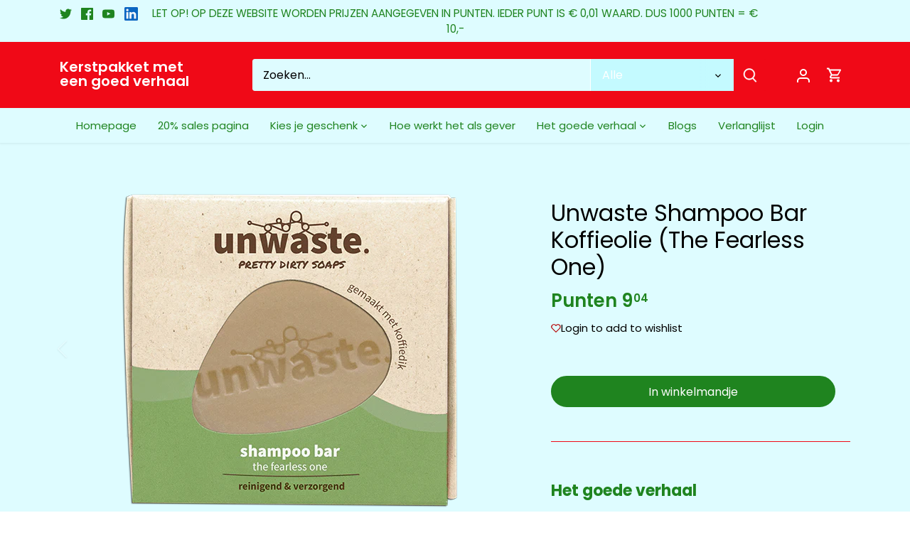

--- FILE ---
content_type: text/html; charset=utf-8
request_url: https://www.kerstpakketmeteengoedverhaal.nl/products/unwaste-shampoo-bar-koffieolie-the-fearless-one
body_size: 38260
content:
<!doctype html>
<html class="no-js" lang="nl">
<head>
<!-- Tido Whatsapp Pixel start-->
<script async src='https://whatsapp.bossapps.co/js/script?shop=intelligentfoodtest.myshopify.com'></script>
<!-- Tido Whatsapp Pixel ended-->




<!-- Google tag (gtag.js) -->
<script async src="https://www.googletagmanager.com/gtag/js?id=G-MW0DNZSL03"></script>
<script>
  window.dataLayer = window.dataLayer || [];
  function gtag(){dataLayer.push(arguments);}
  gtag('js', new Date());

  gtag('config', 'G-MW0DNZSL03');
</script>





  <!-- Canopy 4.2.0 -->

  <link rel="preload" href="//www.kerstpakketmeteengoedverhaal.nl/cdn/shop/t/11/assets/styles.css?v=4085079725045668561763040484" as="style">
  <meta charset="utf-8" />
<meta name="viewport" content="width=device-width,initial-scale=1.0" />
<meta http-equiv="X-UA-Compatible" content="IE=edge">

<link rel="preconnect" href="https://cdn.shopify.com" crossorigin>
<link rel="preconnect" href="https://fonts.shopify.com" crossorigin>
<link rel="preconnect" href="https://monorail-edge.shopifysvc.com"><link rel="preload" as="font" href="//www.kerstpakketmeteengoedverhaal.nl/cdn/fonts/poppins/poppins_n4.0ba78fa5af9b0e1a374041b3ceaadf0a43b41362.woff2" type="font/woff2" crossorigin><link rel="preload" as="font" href="//www.kerstpakketmeteengoedverhaal.nl/cdn/fonts/poppins/poppins_n7.56758dcf284489feb014a026f3727f2f20a54626.woff2" type="font/woff2" crossorigin><link rel="preload" as="font" href="//www.kerstpakketmeteengoedverhaal.nl/cdn/fonts/poppins/poppins_i4.846ad1e22474f856bd6b81ba4585a60799a9f5d2.woff2" type="font/woff2" crossorigin><link rel="preload" as="font" href="//www.kerstpakketmeteengoedverhaal.nl/cdn/fonts/poppins/poppins_i7.42fd71da11e9d101e1e6c7932199f925f9eea42d.woff2" type="font/woff2" crossorigin><link rel="preload" as="font" href="//www.kerstpakketmeteengoedverhaal.nl/cdn/fonts/poppins/poppins_n4.0ba78fa5af9b0e1a374041b3ceaadf0a43b41362.woff2" type="font/woff2" crossorigin><link rel="preload" as="font" href="//www.kerstpakketmeteengoedverhaal.nl/cdn/fonts/poppins/poppins_n6.aa29d4918bc243723d56b59572e18228ed0786f6.woff2" type="font/woff2" crossorigin><link rel="preload" as="font" href="//www.kerstpakketmeteengoedverhaal.nl/cdn/fonts/poppins/poppins_n6.aa29d4918bc243723d56b59572e18228ed0786f6.woff2" type="font/woff2" crossorigin><link rel="preload" href="//www.kerstpakketmeteengoedverhaal.nl/cdn/shop/t/11/assets/vendor.min.js?v=109634595573403464951728469512" as="script">
<link rel="preload" href="//www.kerstpakketmeteengoedverhaal.nl/cdn/shop/t/11/assets/theme.js?v=39941817667447814801728469512" as="script"><link rel="canonical" href="https://www.kerstpakketmeteengoedverhaal.nl/products/unwaste-shampoo-bar-koffieolie-the-fearless-one" /><link rel="shortcut icon" href="//www.kerstpakketmeteengoedverhaal.nl/cdn/shop/files/SDGs-opiniestuk.png?v=1689326481" type="image/png" /><meta name="description" content="Unwaste Shampoo Bar Koffieolie (The Fearless One) Kerstpakket met een goed verhaal. Sinaasappelschillen en koffiedik zijn te mooi om weg te gooien. Unwaste geeft ze een nieuw leven in verzorgingsproducten, zodat jij elke dag de schoonheid kunt ervaren. Verzorgende shampoo voor normaal tot droog haar met koffieolie uit koffiedik dat anders was weggegooid. Niet alleen goed voor jou, maar ook voor de wereld! Deze verzorgende en hydraterende shampoo bar heeft de natuurlijke geur van koffieolie. - Geeft het haar een verzorgende glans - Mild voor haar en hoofdhuid. Mileubewust, duurzaam en handig als je het mij vraagt. Een kerst pakket met een goed verhaal voor je collega&#39;s of voor jezelf. Het ideale Kerst 2023 cadeau te verkrijgen bij IntelligentFood!">

  <meta name="theme-color" content="#1f841f">

  <title>
    Unwaste Shampoo Bar Koffieolie (The Fearless One) &ndash; Kerstpakket met een goed verhaal
  </title>

  <meta property="og:site_name" content="Kerstpakket met een goed verhaal">
<meta property="og:url" content="https://www.kerstpakketmeteengoedverhaal.nl/products/unwaste-shampoo-bar-koffieolie-the-fearless-one">
<meta property="og:title" content="Unwaste Shampoo Bar Koffieolie (The Fearless One)">
<meta property="og:type" content="product">
<meta property="og:description" content="Unwaste Shampoo Bar Koffieolie (The Fearless One) Kerstpakket met een goed verhaal. Sinaasappelschillen en koffiedik zijn te mooi om weg te gooien. Unwaste geeft ze een nieuw leven in verzorgingsproducten, zodat jij elke dag de schoonheid kunt ervaren. Verzorgende shampoo voor normaal tot droog haar met koffieolie uit koffiedik dat anders was weggegooid. Niet alleen goed voor jou, maar ook voor de wereld! Deze verzorgende en hydraterende shampoo bar heeft de natuurlijke geur van koffieolie. - Geeft het haar een verzorgende glans - Mild voor haar en hoofdhuid. Mileubewust, duurzaam en handig als je het mij vraagt. Een kerst pakket met een goed verhaal voor je collega&#39;s of voor jezelf. Het ideale Kerst 2023 cadeau te verkrijgen bij IntelligentFood!"><meta property="og:image" content="http://www.kerstpakketmeteengoedverhaal.nl/cdn/shop/products/Unwaste-shampoobar-koffie-olie-verpakking-1_1200x1200.png?v=1694148256">
  <meta property="og:image:secure_url" content="https://www.kerstpakketmeteengoedverhaal.nl/cdn/shop/products/Unwaste-shampoobar-koffie-olie-verpakking-1_1200x1200.png?v=1694148256">
  <meta property="og:image:width" content="500">
  <meta property="og:image:height" content="500"><meta property="og:price:amount" content="9,04">
  <meta property="og:price:currency" content="EUR"><meta name="twitter:site" content="@JunionHanenberg"><meta name="twitter:card" content="summary_large_image">
<meta name="twitter:title" content="Unwaste Shampoo Bar Koffieolie (The Fearless One)">
<meta name="twitter:description" content="Unwaste Shampoo Bar Koffieolie (The Fearless One) Kerstpakket met een goed verhaal. Sinaasappelschillen en koffiedik zijn te mooi om weg te gooien. Unwaste geeft ze een nieuw leven in verzorgingsproducten, zodat jij elke dag de schoonheid kunt ervaren. Verzorgende shampoo voor normaal tot droog haar met koffieolie uit koffiedik dat anders was weggegooid. Niet alleen goed voor jou, maar ook voor de wereld! Deze verzorgende en hydraterende shampoo bar heeft de natuurlijke geur van koffieolie. - Geeft het haar een verzorgende glans - Mild voor haar en hoofdhuid. Mileubewust, duurzaam en handig als je het mij vraagt. Een kerst pakket met een goed verhaal voor je collega&#39;s of voor jezelf. Het ideale Kerst 2023 cadeau te verkrijgen bij IntelligentFood!">


  <link href="//www.kerstpakketmeteengoedverhaal.nl/cdn/shop/t/11/assets/styles.css?v=4085079725045668561763040484" rel="stylesheet" type="text/css" media="all" />

  <script>
    document.documentElement.className = document.documentElement.className.replace('no-js', 'js');
    window.theme = window.theme || {};
    
    theme.money_format_with_code_preference = "Punten {{ amount_with_comma_separator }}";
    
    theme.money_format = "Punten {{ amount_with_comma_separator }}";
    theme.customerIsLoggedIn = false;

    
      theme.shippingCalcMoneyFormat = "Punten {{ amount_with_comma_separator }}";
    

    theme.strings = {
      previous: "voorgaand",
      next: "volgende",
      close: "Dichtbij",
      addressError: "Fout bij het opzoeken van dat adres",
      addressNoResults: "Geen resultaten voor dat adres",
      addressQueryLimit: "U heeft de gebruikslimiet van de Google API overschreden. Overweeg een upgrade naar een \u003ca href=\"https:\/\/developers.google.com\/maps\/premium\/usage-limits\"\u003ePremium Plan\u003c\/a\u003e.",
      authError: "Er is een probleem opgetreden bij het verifiëren van uw Google Maps API Key.",
      shippingCalcSubmitButton: "Bereken verzendkosten",
      shippingCalcSubmitButtonDisabled: "Berekenen...",
      infiniteScrollCollectionLoading: "Berekenen...",
      infiniteScrollCollectionFinishedMsg : "End",
      infiniteScrollBlogLoading: "Berekenen...",
      infiniteScrollBlogFinishedMsg : "Geen artikelen meer",
      blogsShowTags: "Bekijk tags",
      priceNonExistent: "Niet beschikbaar",
      buttonDefault: "In winkelmandje",
      buttonNoStock: "Uitverkocht",
      buttonNoVariant: "Niet beschikbaar",
      unitPriceSeparator: " \/ ",
      onlyXLeft: "[[ quantity ]] op voorraad",
      productAddingToCart: "Het toevoegen",
      productAddedToCart: "Toegevoegd",
      quickbuyAdded: "Toegevoegd",
      cartSummary: "Winkelwagen bekijken",
      cartContinue: "Terugkeren naar winkel",
      colorBoxPrevious: "Verleden",
      colorBoxNext: "Volgend",
      colorBoxClose: "Sluiten",
      imageSlider: "Images",
      confirmEmptyCart: "Weet u zeker dat u uw winkelwagen wilt legen?",
      inYourCart: "in je winkelwagen",
      removeFromCart: "Verwijderen uit winkelwagen",
      clearAll: "Alles wissen",
      layout_live_search_see_all: "Alles weergeven",
      general_quick_search_pages: "Pages",
      general_quick_search_no_results: "Geen resultaten",
      products_labels_sold_out: "Uitverkocht",
      products_labels_sale: "Aanbieding",
      maximumQuantity: "Je kunt er maar [quantity] in je winkelmandje hebben",
      fullDetails: "Meer details",
      cartConfirmRemove: "Weet je zeker dat je dit item wilt verwijderen?"
    };

    theme.routes = {
      root_url: '/',
      account_url: '/account',
      account_login_url: 'https://www.kerstpakketmeteengoedverhaal.nl/customer_authentication/redirect?locale=nl&region_country=NL',
      account_logout_url: '/account/logout',
      account_recover_url: '/account/recover',
      account_register_url: '/account/register',
      account_addresses_url: '/account/addresses',
      collections_url: '/collections',
      all_products_collection_url: '/collections/all',
      search_url: '/search',
      cart_url: '/cart',
      cart_add_url: '/cart/add',
      cart_change_url: '/cart/change',
      cart_clear_url: '/cart/clear'
    };

    theme.scripts = {
      masonry: "\/\/www.kerstpakketmeteengoedverhaal.nl\/cdn\/shop\/t\/11\/assets\/masonry.v3.2.2.min.js?v=70136629540791627221728469512",
      jqueryInfiniteScroll: "\/\/www.kerstpakketmeteengoedverhaal.nl\/cdn\/shop\/t\/11\/assets\/jquery.infinitescroll.2.1.0.min.js?v=162864979201917639991728469512",
      underscore: "\/\/cdnjs.cloudflare.com\/ajax\/libs\/underscore.js\/1.6.0\/underscore-min.js",
      shopifyCommon: "\/\/www.kerstpakketmeteengoedverhaal.nl\/cdn\/shopifycloud\/storefront\/assets\/themes_support\/shopify_common-5f594365.js",
      jqueryCart: "\/\/www.kerstpakketmeteengoedverhaal.nl\/cdn\/shop\/t\/11\/assets\/shipping-calculator.v1.0.min.js?v=20682063813605048711728469512"
    };

    theme.settings = {
      cartType: "page",
      openCartDrawerOnMob: false,
      quickBuyType: "hover",
      superscriptDecimals: true,
      currencyCodeEnabled: true
    }
  </script><!-- miniOrange ContentRestriction SCRIPT START -->


<script>
function getCookie(cookieName) {
    let cookie = {};
    document.cookie.split(";").forEach(function(el) {
      let [key,value] = el.split("=");
      cookie[key.trim()] = value;
    })
    return cookie[cookieName];
}
function setCookie(name,value,days) {
  var expires = "";
  if (days) {
      var date = new Date();
      date.setTime(date.getTime() + (days*24*60*60*1000));
      expires = "; expires=" + date.toUTCString();
  }
  document.cookie = name + "=" + (value || "")  + expires + "; path=/";
}
function eraseCookie(name) {   
    document.cookie = name +'=; Path=/; Expires=Thu, 01 Jan 1970 00:00:01 GMT;';
}
</script>











<!-- miniOrange Unpriority Locks START -->
<!-- miniOrange Unpriority Locks END -->

<!-- miniOrange Priority-Whole-Website Locks START -->
<!-- miniOrange Priority-Whole-Website Locks END -->

<!-- miniOrange Priority Locks START -->
<!-- miniOrange Priority Locks END -->

<!-- miniOrange hide-prices Locks START -->
<!-- miniOrange hide-prices Locks END -->

<!-- miniOrange purchase-form Locks START -->
<!-- miniOrange purchase-form Locks END --><!-- miniOrange ContentRestriction SCRIPT END --> 
<script>window.performance && window.performance.mark && window.performance.mark('shopify.content_for_header.start');</script><meta id="shopify-digital-wallet" name="shopify-digital-wallet" content="/61203087612/digital_wallets/dialog">
<meta name="shopify-checkout-api-token" content="0bba4be4aeb305283e44d469bfbec5d3">
<link rel="alternate" type="application/json+oembed" href="https://www.kerstpakketmeteengoedverhaal.nl/products/unwaste-shampoo-bar-koffieolie-the-fearless-one.oembed">
<script async="async" src="/checkouts/internal/preloads.js?locale=nl-NL"></script>
<link rel="preconnect" href="https://shop.app" crossorigin="anonymous">
<script async="async" src="https://shop.app/checkouts/internal/preloads.js?locale=nl-NL&shop_id=61203087612" crossorigin="anonymous"></script>
<script id="shopify-features" type="application/json">{"accessToken":"0bba4be4aeb305283e44d469bfbec5d3","betas":["rich-media-storefront-analytics"],"domain":"www.kerstpakketmeteengoedverhaal.nl","predictiveSearch":true,"shopId":61203087612,"locale":"nl"}</script>
<script>var Shopify = Shopify || {};
Shopify.shop = "intelligentfoodtest.myshopify.com";
Shopify.locale = "nl";
Shopify.currency = {"active":"EUR","rate":"1.0"};
Shopify.country = "NL";
Shopify.theme = {"name":"Kopie van Theme export  kerstpakketmeteengoedve...","id":172790579525,"schema_name":"Canopy","schema_version":"4.2.0","theme_store_id":null,"role":"main"};
Shopify.theme.handle = "null";
Shopify.theme.style = {"id":null,"handle":null};
Shopify.cdnHost = "www.kerstpakketmeteengoedverhaal.nl/cdn";
Shopify.routes = Shopify.routes || {};
Shopify.routes.root = "/";</script>
<script type="module">!function(o){(o.Shopify=o.Shopify||{}).modules=!0}(window);</script>
<script>!function(o){function n(){var o=[];function n(){o.push(Array.prototype.slice.apply(arguments))}return n.q=o,n}var t=o.Shopify=o.Shopify||{};t.loadFeatures=n(),t.autoloadFeatures=n()}(window);</script>
<script>
  window.ShopifyPay = window.ShopifyPay || {};
  window.ShopifyPay.apiHost = "shop.app\/pay";
  window.ShopifyPay.redirectState = null;
</script>
<script id="shop-js-analytics" type="application/json">{"pageType":"product"}</script>
<script defer="defer" async type="module" src="//www.kerstpakketmeteengoedverhaal.nl/cdn/shopifycloud/shop-js/modules/v2/client.init-shop-cart-sync_BHF27ruw.nl.esm.js"></script>
<script defer="defer" async type="module" src="//www.kerstpakketmeteengoedverhaal.nl/cdn/shopifycloud/shop-js/modules/v2/chunk.common_Dwaf6e9K.esm.js"></script>
<script type="module">
  await import("//www.kerstpakketmeteengoedverhaal.nl/cdn/shopifycloud/shop-js/modules/v2/client.init-shop-cart-sync_BHF27ruw.nl.esm.js");
await import("//www.kerstpakketmeteengoedverhaal.nl/cdn/shopifycloud/shop-js/modules/v2/chunk.common_Dwaf6e9K.esm.js");

  window.Shopify.SignInWithShop?.initShopCartSync?.({"fedCMEnabled":true,"windoidEnabled":true});

</script>
<script>
  window.Shopify = window.Shopify || {};
  if (!window.Shopify.featureAssets) window.Shopify.featureAssets = {};
  window.Shopify.featureAssets['shop-js'] = {"shop-cart-sync":["modules/v2/client.shop-cart-sync_CzejhlBD.nl.esm.js","modules/v2/chunk.common_Dwaf6e9K.esm.js"],"init-fed-cm":["modules/v2/client.init-fed-cm_C5dJsxJP.nl.esm.js","modules/v2/chunk.common_Dwaf6e9K.esm.js"],"shop-button":["modules/v2/client.shop-button_BIUGoX0f.nl.esm.js","modules/v2/chunk.common_Dwaf6e9K.esm.js"],"shop-cash-offers":["modules/v2/client.shop-cash-offers_CAxWVAMP.nl.esm.js","modules/v2/chunk.common_Dwaf6e9K.esm.js","modules/v2/chunk.modal_DPs9tt6r.esm.js"],"init-windoid":["modules/v2/client.init-windoid_D42eFYuP.nl.esm.js","modules/v2/chunk.common_Dwaf6e9K.esm.js"],"shop-toast-manager":["modules/v2/client.shop-toast-manager_CHrVQ4LF.nl.esm.js","modules/v2/chunk.common_Dwaf6e9K.esm.js"],"init-shop-email-lookup-coordinator":["modules/v2/client.init-shop-email-lookup-coordinator_BJ7DGpMB.nl.esm.js","modules/v2/chunk.common_Dwaf6e9K.esm.js"],"init-shop-cart-sync":["modules/v2/client.init-shop-cart-sync_BHF27ruw.nl.esm.js","modules/v2/chunk.common_Dwaf6e9K.esm.js"],"avatar":["modules/v2/client.avatar_BTnouDA3.nl.esm.js"],"pay-button":["modules/v2/client.pay-button_Bt0UM1g1.nl.esm.js","modules/v2/chunk.common_Dwaf6e9K.esm.js"],"init-customer-accounts":["modules/v2/client.init-customer-accounts_CPXMEhMZ.nl.esm.js","modules/v2/client.shop-login-button_BJd_2wNZ.nl.esm.js","modules/v2/chunk.common_Dwaf6e9K.esm.js","modules/v2/chunk.modal_DPs9tt6r.esm.js"],"init-shop-for-new-customer-accounts":["modules/v2/client.init-shop-for-new-customer-accounts_DzP6QY8i.nl.esm.js","modules/v2/client.shop-login-button_BJd_2wNZ.nl.esm.js","modules/v2/chunk.common_Dwaf6e9K.esm.js","modules/v2/chunk.modal_DPs9tt6r.esm.js"],"shop-login-button":["modules/v2/client.shop-login-button_BJd_2wNZ.nl.esm.js","modules/v2/chunk.common_Dwaf6e9K.esm.js","modules/v2/chunk.modal_DPs9tt6r.esm.js"],"init-customer-accounts-sign-up":["modules/v2/client.init-customer-accounts-sign-up_BIO3KTje.nl.esm.js","modules/v2/client.shop-login-button_BJd_2wNZ.nl.esm.js","modules/v2/chunk.common_Dwaf6e9K.esm.js","modules/v2/chunk.modal_DPs9tt6r.esm.js"],"shop-follow-button":["modules/v2/client.shop-follow-button_DdMksvBl.nl.esm.js","modules/v2/chunk.common_Dwaf6e9K.esm.js","modules/v2/chunk.modal_DPs9tt6r.esm.js"],"checkout-modal":["modules/v2/client.checkout-modal_Bfq0xZOZ.nl.esm.js","modules/v2/chunk.common_Dwaf6e9K.esm.js","modules/v2/chunk.modal_DPs9tt6r.esm.js"],"lead-capture":["modules/v2/client.lead-capture_BoSreVYi.nl.esm.js","modules/v2/chunk.common_Dwaf6e9K.esm.js","modules/v2/chunk.modal_DPs9tt6r.esm.js"],"shop-login":["modules/v2/client.shop-login_EGDq7Zjt.nl.esm.js","modules/v2/chunk.common_Dwaf6e9K.esm.js","modules/v2/chunk.modal_DPs9tt6r.esm.js"],"payment-terms":["modules/v2/client.payment-terms_00o-2tv1.nl.esm.js","modules/v2/chunk.common_Dwaf6e9K.esm.js","modules/v2/chunk.modal_DPs9tt6r.esm.js"]};
</script>
<script>(function() {
  var isLoaded = false;
  function asyncLoad() {
    if (isLoaded) return;
    isLoaded = true;
    var urls = ["https:\/\/chimpstatic.com\/mcjs-connected\/js\/users\/46a43b772b7e73f2f40e0f0ed\/018be1391762d94d66bf3d425.js?shop=intelligentfoodtest.myshopify.com"];
    for (var i = 0; i < urls.length; i++) {
      var s = document.createElement('script');
      s.type = 'text/javascript';
      s.async = true;
      s.src = urls[i];
      var x = document.getElementsByTagName('script')[0];
      x.parentNode.insertBefore(s, x);
    }
  };
  if(window.attachEvent) {
    window.attachEvent('onload', asyncLoad);
  } else {
    window.addEventListener('load', asyncLoad, false);
  }
})();</script>
<script id="__st">var __st={"a":61203087612,"offset":3600,"reqid":"1c468b94-4cd1-4119-a87d-ca7d5d4845b2-1768675257","pageurl":"www.kerstpakketmeteengoedverhaal.nl\/products\/unwaste-shampoo-bar-koffieolie-the-fearless-one","u":"01ef2e4c708b","p":"product","rtyp":"product","rid":8655426486597};</script>
<script>window.ShopifyPaypalV4VisibilityTracking = true;</script>
<script id="captcha-bootstrap">!function(){'use strict';const t='contact',e='account',n='new_comment',o=[[t,t],['blogs',n],['comments',n],[t,'customer']],c=[[e,'customer_login'],[e,'guest_login'],[e,'recover_customer_password'],[e,'create_customer']],r=t=>t.map((([t,e])=>`form[action*='/${t}']:not([data-nocaptcha='true']) input[name='form_type'][value='${e}']`)).join(','),a=t=>()=>t?[...document.querySelectorAll(t)].map((t=>t.form)):[];function s(){const t=[...o],e=r(t);return a(e)}const i='password',u='form_key',d=['recaptcha-v3-token','g-recaptcha-response','h-captcha-response',i],f=()=>{try{return window.sessionStorage}catch{return}},m='__shopify_v',_=t=>t.elements[u];function p(t,e,n=!1){try{const o=window.sessionStorage,c=JSON.parse(o.getItem(e)),{data:r}=function(t){const{data:e,action:n}=t;return t[m]||n?{data:e,action:n}:{data:t,action:n}}(c);for(const[e,n]of Object.entries(r))t.elements[e]&&(t.elements[e].value=n);n&&o.removeItem(e)}catch(o){console.error('form repopulation failed',{error:o})}}const l='form_type',E='cptcha';function T(t){t.dataset[E]=!0}const w=window,h=w.document,L='Shopify',v='ce_forms',y='captcha';let A=!1;((t,e)=>{const n=(g='f06e6c50-85a8-45c8-87d0-21a2b65856fe',I='https://cdn.shopify.com/shopifycloud/storefront-forms-hcaptcha/ce_storefront_forms_captcha_hcaptcha.v1.5.2.iife.js',D={infoText:'Beschermd door hCaptcha',privacyText:'Privacy',termsText:'Voorwaarden'},(t,e,n)=>{const o=w[L][v],c=o.bindForm;if(c)return c(t,g,e,D).then(n);var r;o.q.push([[t,g,e,D],n]),r=I,A||(h.body.append(Object.assign(h.createElement('script'),{id:'captcha-provider',async:!0,src:r})),A=!0)});var g,I,D;w[L]=w[L]||{},w[L][v]=w[L][v]||{},w[L][v].q=[],w[L][y]=w[L][y]||{},w[L][y].protect=function(t,e){n(t,void 0,e),T(t)},Object.freeze(w[L][y]),function(t,e,n,w,h,L){const[v,y,A,g]=function(t,e,n){const i=e?o:[],u=t?c:[],d=[...i,...u],f=r(d),m=r(i),_=r(d.filter((([t,e])=>n.includes(e))));return[a(f),a(m),a(_),s()]}(w,h,L),I=t=>{const e=t.target;return e instanceof HTMLFormElement?e:e&&e.form},D=t=>v().includes(t);t.addEventListener('submit',(t=>{const e=I(t);if(!e)return;const n=D(e)&&!e.dataset.hcaptchaBound&&!e.dataset.recaptchaBound,o=_(e),c=g().includes(e)&&(!o||!o.value);(n||c)&&t.preventDefault(),c&&!n&&(function(t){try{if(!f())return;!function(t){const e=f();if(!e)return;const n=_(t);if(!n)return;const o=n.value;o&&e.removeItem(o)}(t);const e=Array.from(Array(32),(()=>Math.random().toString(36)[2])).join('');!function(t,e){_(t)||t.append(Object.assign(document.createElement('input'),{type:'hidden',name:u})),t.elements[u].value=e}(t,e),function(t,e){const n=f();if(!n)return;const o=[...t.querySelectorAll(`input[type='${i}']`)].map((({name:t})=>t)),c=[...d,...o],r={};for(const[a,s]of new FormData(t).entries())c.includes(a)||(r[a]=s);n.setItem(e,JSON.stringify({[m]:1,action:t.action,data:r}))}(t,e)}catch(e){console.error('failed to persist form',e)}}(e),e.submit())}));const S=(t,e)=>{t&&!t.dataset[E]&&(n(t,e.some((e=>e===t))),T(t))};for(const o of['focusin','change'])t.addEventListener(o,(t=>{const e=I(t);D(e)&&S(e,y())}));const B=e.get('form_key'),M=e.get(l),P=B&&M;t.addEventListener('DOMContentLoaded',(()=>{const t=y();if(P)for(const e of t)e.elements[l].value===M&&p(e,B);[...new Set([...A(),...v().filter((t=>'true'===t.dataset.shopifyCaptcha))])].forEach((e=>S(e,t)))}))}(h,new URLSearchParams(w.location.search),n,t,e,['guest_login'])})(!0,!0)}();</script>
<script integrity="sha256-4kQ18oKyAcykRKYeNunJcIwy7WH5gtpwJnB7kiuLZ1E=" data-source-attribution="shopify.loadfeatures" defer="defer" src="//www.kerstpakketmeteengoedverhaal.nl/cdn/shopifycloud/storefront/assets/storefront/load_feature-a0a9edcb.js" crossorigin="anonymous"></script>
<script crossorigin="anonymous" defer="defer" src="//www.kerstpakketmeteengoedverhaal.nl/cdn/shopifycloud/storefront/assets/shopify_pay/storefront-65b4c6d7.js?v=20250812"></script>
<script data-source-attribution="shopify.dynamic_checkout.dynamic.init">var Shopify=Shopify||{};Shopify.PaymentButton=Shopify.PaymentButton||{isStorefrontPortableWallets:!0,init:function(){window.Shopify.PaymentButton.init=function(){};var t=document.createElement("script");t.src="https://www.kerstpakketmeteengoedverhaal.nl/cdn/shopifycloud/portable-wallets/latest/portable-wallets.nl.js",t.type="module",document.head.appendChild(t)}};
</script>
<script data-source-attribution="shopify.dynamic_checkout.buyer_consent">
  function portableWalletsHideBuyerConsent(e){var t=document.getElementById("shopify-buyer-consent"),n=document.getElementById("shopify-subscription-policy-button");t&&n&&(t.classList.add("hidden"),t.setAttribute("aria-hidden","true"),n.removeEventListener("click",e))}function portableWalletsShowBuyerConsent(e){var t=document.getElementById("shopify-buyer-consent"),n=document.getElementById("shopify-subscription-policy-button");t&&n&&(t.classList.remove("hidden"),t.removeAttribute("aria-hidden"),n.addEventListener("click",e))}window.Shopify?.PaymentButton&&(window.Shopify.PaymentButton.hideBuyerConsent=portableWalletsHideBuyerConsent,window.Shopify.PaymentButton.showBuyerConsent=portableWalletsShowBuyerConsent);
</script>
<script data-source-attribution="shopify.dynamic_checkout.cart.bootstrap">document.addEventListener("DOMContentLoaded",(function(){function t(){return document.querySelector("shopify-accelerated-checkout-cart, shopify-accelerated-checkout")}if(t())Shopify.PaymentButton.init();else{new MutationObserver((function(e,n){t()&&(Shopify.PaymentButton.init(),n.disconnect())})).observe(document.body,{childList:!0,subtree:!0})}}));
</script>
<link id="shopify-accelerated-checkout-styles" rel="stylesheet" media="screen" href="https://www.kerstpakketmeteengoedverhaal.nl/cdn/shopifycloud/portable-wallets/latest/accelerated-checkout-backwards-compat.css" crossorigin="anonymous">
<style id="shopify-accelerated-checkout-cart">
        #shopify-buyer-consent {
  margin-top: 1em;
  display: inline-block;
  width: 100%;
}

#shopify-buyer-consent.hidden {
  display: none;
}

#shopify-subscription-policy-button {
  background: none;
  border: none;
  padding: 0;
  text-decoration: underline;
  font-size: inherit;
  cursor: pointer;
}

#shopify-subscription-policy-button::before {
  box-shadow: none;
}

      </style>

<script>window.performance && window.performance.mark && window.performance.mark('shopify.content_for_header.end');</script>
<script src="//maps.googleapis.com/maps/api/js?libraries=places&key=AIzaSyC8xNtkDVYWKdcnQAS5VX-typVGbj2vMjA&language=nl" type="text/javascript"></script>
                    <script> var geoson_url = "//www.kerstpakketmeteengoedverhaal.nl/cdn/shop/t/11/assets/storeifyapps-geojson.js?v=144038500444104710591728469512"; </script>
                    <link href="//www.kerstpakketmeteengoedverhaal.nl/cdn/shop/t/11/assets/storeifyapps-storelocator.css?v=43085457795060405421728469512" rel="stylesheet" type="text/css" media="all" />
<!-- BEGIN app block: shopify://apps/the4-toolkit/blocks/app-embed/049d73ec-9c99-4c7d-a189-72c9200dcc8f --><script>
    window.THE4 = window.THE4 || {};
    window.THE4.config = window.THE4.config || {};
    window.THE4.customer = null;window.THE4.money_format = "Punten {{ amount_with_comma_separator }}";
        window.THE4.formatMoney = function(t, e) {
            function n(t, e) {
                return void 0 === t ? e : t 
            }
            function o(t, e, o, i) {
                if (e = n(e, 2),
                o = n(o, ","), 
                i = n(i, "."),
                isNaN(t) || null == t)
                    return 0;
                var r = (t = (t / 100).toFixed(e)).split(".");
                return r[0].replace(/(\d)(?=(\d\d\d)+(?!\d))/g, "$1" + o) + (r[1] ? i + r[1] : "")
            }
            "string" == typeof t && (t = t.replace(".", ""));
            var i = ""
            , r = /\{\{\s*(\w+)\s*\}\}/
            , a = e || this.money_format;
            switch (a.match(r)[1]) {
            case "amount":
                i = o(t, 2);
                break;
            case "amount_no_decimals":
                i = o(t, 0);
                break;
            case "amount_with_comma_separator":
                i = o(t, 2, ".", ",");
                break;
            case "amount_with_space_separator":
                i = o(t, 2, " ", ",");
                break;
            case "amount_with_period_and_space_separator":
                i = o(t, 2, " ", ".");
                break;
            case "amount_no_decimals_with_comma_separator":
                i = o(t, 0, ".", ",");
                break;
            case "amount_no_decimals_with_space_separator":
                i = o(t, 0, " ");
                break;
            case "amount_with_apostrophe_separator":
                i = o(t, 2, "'", ".")
            }
            return a.replace(r, i)
        }
</script>
<script type="text/template" id="the4-html-template">
    <div class="the4-loading">
        <svg class="the4-spinner" width="65px" height="65px" viewBox="0 0 66 66" xmlns="http://www.w3.org/2000/svg">
         <circle class="the4-path" fill="none"  stroke="#f04e23" stroke-width="6" stroke-linecap="round" cx="33" cy="33" r="30"></circle>
      </svg>
      </div>
</script>
<!-- END app block --><!-- BEGIN app block: shopify://apps/kor-order-limit-quantity/blocks/app-embed/143c1e59-4c01-4de6-ad3e-90b86ada592d -->


<!-- BEGIN app snippet: mc-checkout --><script type="text/javascript">
  
  const mcLimitKORData1 = {"priority":{"default_priority":["VARIANT_LIMIT","PRODUCT_LIMIT","COLLECTION_MIN_MAX","TAG_LIMIT","GLOBAL_LIMIT"],"cart_amount":["CART_LIMIT","AMOUNT_LIMIT","TAGS_AMOUNT_LIMIT","TOTAL_WEIGHT"]},"config":{"override_amount":null},"messages":{"upper_limit_msg":"You can Purchase Max \u003cstrong\u003e{%-limit-%} \u003c\/strong\u003eQty of \u003cstrong\u003e{%-product_title-%}\u003c\/strong\u003e","lower_limit_msg":"Bestel minimaal \u003cstrong\u003e{%-limit-%} \u003c\/strong\u003e stuks van \u003cstrong\u003e{%-product_title-%}\u003c\/strong\u003e.","increment_limit_msg":"\u003cstrong\u003e{%-product_title-%}\u003c\/strong\u003e kan alleen worden besteld in een veelvoud van \u003cstrong\u003e{%-limit-%}\u003c\/strong\u003e.","lifetime_limit_msg":"You can purchase max \u003cstrong\u003e {%-limit-%} \u003c\/strong\u003e of \u003cstrong\u003e {%-product_title-%} \u003c\/strong\u003e in lifetime"},"global":{"info":null},"products":{"info":{"8655423177029":{"purchase_limit":null,"min_purchase_limit":12,"increment_qty":12,"life_time_limit":1},"8655423242565":{"purchase_limit":null,"min_purchase_limit":12,"increment_qty":12,"life_time_limit":1},"8655423373637":{"purchase_limit":null,"min_purchase_limit":12,"increment_qty":12,"life_time_limit":1},"8655423439173":{"purchase_limit":null,"min_purchase_limit":12,"increment_qty":12,"life_time_limit":1}}},"collectionsProducts":{"info":[]},"variants":{"info":[]},"cart":{"info":null},"amount":{"info":null},"weight":{"info":null,"message":null}};
  
  
  const mcLimitKORData2 = {"locale_messages":{"default":{"general_min_message":"Bestel minimaal \u003cstrong\u003e{%-limit-%} \u003c\/strong\u003e stuks van \u003cstrong\u003e{%-product_title-%}\u003c\/strong\u003e.","general_max_message":"You can Purchase Max \u003cstrong\u003e{%-limit-%} \u003c\/strong\u003eQty of \u003cstrong\u003e{%-product_title-%}\u003c\/strong\u003e","general_multiply_message":"\u003cstrong\u003e{%-product_title-%}\u003c\/strong\u003e kan alleen worden besteld in een veelvoud van \u003cstrong\u003e{%-limit-%}\u003c\/strong\u003e.","order_amt_tag_min_message":"","order_amt_tag_max_message":"","general_lifetime_message":"You can purchase max \u003cstrong\u003e {%-limit-%} \u003c\/strong\u003e of \u003cstrong\u003e {%-product_title-%} \u003c\/strong\u003e in lifetime","cart_min_message":" ","cart_max_message":"","order_amt_min_message":"","order_amt_max_message":"","weight_min_message":"","weight_max_message":""}},"collections":{"info":[]},"tags":[],"modelDesign":"\u003cstyle\u003e.modal-content-custom{background-color: #fefefe;\n            border: 1px solid #888;\n            color: #000000;\n            font-size: 15px;}\u003c\/style\u003e"};
  
  const mcLimitKORData = { ...mcLimitKORData1, ...mcLimitKORData2 };
  
  const mcKorAppSettings = {};
  
  // For add to cart button Click
  var template = "product";
  function jqueryCode() {
    if (template == 'product') {
      document.addEventListener('DOMContentLoaded', () => {
        $('button[name="add"], .btn-addtocart, .buy-buttons__buttons [data-component="button-action"], .add-to-cart, button[data-action="add-to-cart"], button[type="submit"][data-add-to-cart-text]').click(function (e, options) {
          options = options || {};
          if (!options.eventTrigger) {
            e.preventDefault();
            if (addToCartEventStopPropogation.includes(Shopify.shop)) {
              e.stopImmediatePropagation();
            }
            CheckOnAddToCart().then(function (res) {
              if (res.msg != '') {
                showMessage(res.msg);
              } else {
                if (Shopify.shop == "urbanbaristas.myshopify.com") {
                  $('form[action^="/cart/add"]').submit();
                } else {
                  $(e.target).trigger("click", { eventTrigger: true });
                } updateNumberOfProductLimit(res.qty);
              }
            });
          }
        });
        if (typeof mcKorAppSettings != "undefined" && (mcKorAppSettings?.pPage?.addToCart && mcKorAppSettings?.pPage?.addToCart != "")) {
          $(mcKorAppSettings?.pPage?.addToCart).click(function (e, options) {
            options = options || {};
            if (!options.eventTrigger) {
              e.preventDefault();
              if (addToCartEventStopPropogation.includes(Shopify.shop)) {
                e.stopImmediatePropagation();
              }
              CheckOnAddToCart().then(function (res) {
                if (res.msg != '') {
                  showMessage(res.msg);
                } else {
                  $(e.target).trigger("click", { eventTrigger: true });
                  updateNumberOfProductLimit(res.qty);
                }
              });
            }
          });
        }
      });
    }
  }

  function CheckOnAddToCart() {
    return new Promise(function (resolve) {
      jQuery.getJSON("/cart.js", function (cartItems) {

        var res = window.mcproductresponse.data;
        var msg = '';
        var globalMsg = '';
        let variantMsg = "";
        var collectionMsg = '';
        var tagMsg = '';
        var is_global_limit = false,
          is_product_limit = false,
          is_number_collection_limit = false,
          is_tag_limit = false,
          is_variant_limit = false;
        var productMsg = '';
        //var productData = $('form[action^="/cart/add"], form[action$="/cart/add"]').serializeArray();
        var productId = product_id,
          variantId = '',
          qty = '',
          variantqty = '',
          collectionqty = '';

        var productData = $('form[action^="/cart/add"], form[action$="/cart/add"]').serializeArray();
        if (mcKorAppSettings?.pPage?.fmSelecotor) {
          productData = $(mcKorAppSettings?.pPage?.fmSelecotor).serializeArray();
        }

        // get variant id
        const queryString = window.location.search;
        const urlParams = new URLSearchParams(queryString);
        const variant_id = urlParams.get('variant');

        productData.map((product) => {
          if (product.name == 'quantity') {
            qty = variantqty = collectionqty = parseInt(product.value, 10);
          } else if (product.name == 'id') {
            variantId = product.value;
          }
        })

        cartItems.items.map((item) => {
          if (productId == item.product_id) {
            qty = parseInt(item.quantity, 10) + qty;
          }
          if (variantId == item.id) {
            variantqty = parseInt(item.quantity, 10) + variantqty;
          }
        })

        if (res?.tag?.info) {
          var tagMaxQty = res.tag.info.max_limit;
          var tagMinQty = res.tag.info.min_limit;
          if (tagMinQty != 0 && tagMinQty && tagMaxQty != 0 && tagMaxQty) {
            is_tag_limit = true;
            if (qty > tagMaxQty) {
              tagMsg = res.tag.message.upper_limit_msg;
            } else if (qty < tagMinQty) {
              tagMsg = res.tag.message.lower_limit_msg;
            }
          }
        }

        if (res?.number_of_product_limit?.length > 0) {
          is_number_collection_limit = true;
          res.number_of_product_limit.map(collection => {
            if (collectionqty > collection.remaining_max_qty) {
              collectionMsg = collection.max_msg;
            }
          })
        }


        if (variantId && res?.variants?.length > 0) {
          res.variants.forEach((variant) => {
            if (variant.info.id == variantId) {
              let min_qty = variant.info.lower_limit;
              let max_qty = variant.info.purchase_limit;
              if (max_qty != null && max_qty != 0 && max_qty && min_qty != null && min_qty != 0 && min_qty) {
                is_variant_limit = true;
                if (variantqty > max_qty) {
                  variantMsg = variant.message.upper_limit_msg;
                } else if (variantqty < min_qty) {
                  variantMsg = variant.message.lower_limit_msg;
                }
              }
            }
          });
        }

        if (res?.product?.info) {
          var maxQty = res.product.info.purchase_limit;
          var minQty = res.product.info.min_purchase_limit;
          // var lifetimeQty = res.product.info.life_time_limit || 0;

          var lifetimeQty = res.product.info?.remainingQty;
          var remainingQty = res.product.info?.remainingQty;

          if (minQty != 0 && minQty && maxQty != 0 && maxQty) {
            is_product_limit = true;
            if (lifetimeQty != null && lifetimeQty != undefined && qty > remainingQty) {
              productMsg = res.product.message.lifetime_limit_msg;
            } else if (qty > maxQty) {
              productMsg = res.product.message.upper_limit_msg;
            } else if (qty < minQty) {
              productMsg = res.product.message.lower_limit_msg;
            }
          }
        }

        if (res?.global?.info && Object.keys(res.global.message).length > 0) {
          var globalMaxQty = res.global.info.global_limit;
          var globalMinQty = res.global.info.min_global_limit;

          if (globalMaxQty != null && globalMinQty != null) {
            is_global_limit = true;
            if (qty > globalMaxQty) {
              globalMsg = res.global.message.upper_limit_msg;
            } else if (qty < globalMinQty) {
              globalMsg = res.global.message.lower_limit_msg;
            }
          }
        }

        if (res?.priority) {
          for (const [key, value] of Object.entries(res.priority)) {
            if ((value == "COLLECTION_MIN_MAX" || value == "PRODUCT_LIMIT") && is_product_limit) {
              msg = productMsg;
              break;
            }
            if (value == "VARIANT_LIMIT" && is_variant_limit) {
              msg = variantMsg;
              break;
            }
            if (value == "GLOBAL_LIMIT" && is_global_limit) {
              msg = globalMsg;
              break;
            }
            if (value == "TAG_LIMIT" && is_tag_limit) {
              msg = tagMsg;
              break;
            }
          }
        }

        if (is_number_collection_limit) {
          if (msg) {
            msg += "<br>" + collectionMsg;
          } else {
            msg = collectionMsg;
          }
        }

        var response = {
          msg: msg,
          qty: collectionqty
        }
        resolve(response);
      });
    })
  }

  function updateNumberOfProductLimit(qty) {
    qty = parseInt(qty, 10);
    var res = window.mcproductresponse.data;
    if (res?.number_of_product_limit.length > 0) {
      res?.number_of_product_limit.map(collection => {
        collection.remaining_max_qty = parseInt(collection.remaining_max_qty - qty, 10);
      })
    }
    window.mcproductresponse.data = res;
  }
</script><!-- END app snippet --><!-- BEGIN app snippet: mc-product --><script>
  function mcKorGetDateRangeFromLifeSpan(ctx) {
    const now = new Date();

    // Helpers scoped inside
    function startOfDay(date) {
      return new Date(date.getFullYear(), date.getMonth(), date.getDate());
    }

    function endOfDay(date) {
      return new Date(date.getFullYear(), date.getMonth(), date.getDate(), 23, 59, 59, 999);
    }

    function startOfWeek(date) {
      const d = new Date(date);
      const day = d.getDay();
      const diff = d.getDate() - day + (day === 0 ? -6 : 1); // Monday as start
      return startOfDay(new Date(d.setDate(diff)));
    }

    function endOfWeek(date) {
      const start = startOfWeek(date);
      return endOfDay(new Date(start.getFullYear(), start.getMonth(), start.getDate() + 6));
    }

    function startOfMonth(date) {
      return new Date(date.getFullYear(), date.getMonth(), 1);
    }

    function endOfMonth(date) {
      return new Date(date.getFullYear(), date.getMonth() + 1, 0, 23, 59, 59, 999);
    }

    function startOfYear(date) {
      return new Date(date.getFullYear(), 0, 1);
    }

    function endOfYear(date) {
      return new Date(date.getFullYear(), 11, 31, 23, 59, 59, 999);
    }

    // Main logic
    if (ctx.life_span_type === 2) {
      const startDate = startOfDay(new Date(now.getFullYear(), now.getMonth(), now.getDate() - ctx.life_span_days));
      const endDate = endOfDay(now);
      return [startDate, endDate];
    }

    if (ctx.life_span_type === 4) {
      const startDate = endOfDay(new Date(ctx.start_date));
      const endDate = startOfDay(new Date(ctx.end_date));
      const currentDate = now;

      if (currentDate < startDate || currentDate > endDate) {
        return [null, null];
      }

      return [startDate, endDate];
    }

    if (ctx.life_span_type === 5) {
      const intervalSetting = ctx.user_interval;
      if (!intervalSetting) return [null, null];

      const interval = intervalSetting.interval;

      if (interval === "day") {
        return [startOfDay(now), endOfDay(now)];
      }

      if (interval === "week") {
        return [startOfWeek(now), endOfWeek(now)];
      }

      if (interval === "month") {
        return [startOfMonth(now), endOfMonth(now)];
      }

      if (interval === "year") {
        return [startOfYear(now), endOfYear(now)];
      }

      if (["10", "20", "30", "custom"].includes(interval)) {
        let days = 1;
        let start = new Date();

        if (intervalSetting.date) {
          start = new Date(intervalSetting.date);
        }

        if (["10", "20", "30"].includes(interval)) {
          days = parseInt(interval, 10);
        } else if (interval === "custom") {
          days = parseInt(intervalSetting.custom_days || 1, 10);
        }

        const now = new Date();
        if (now < start) return [null, null];

        const diffDays = Math.floor((now - start) / (1000 * 60 * 60 * 24));
        const multiplier = Math.floor(diffDays / days);

        if (multiplier >= 1) {
          start.setDate(start.getDate() + multiplier * days);
        }

        const end = new Date(start);
        end.setDate(start.getDate() + days);

        return [startOfDay(start), endOfDay(end)];
      }
    }

    return [null, null];
  }

  function mcKorAnalyzeOrdersByDateRange(orders, startDate, endDate) {
        let total_order_amount = 0;
        let order_product_data = {};
        let order_variant_data = {};

        orders.forEach(order => {
            const orderDate = new Date(order.created_at);
            if (startDate && endDate && orderDate >= startDate && orderDate <= endDate) {
            total_order_amount += order.total_price;

            order.line_items.forEach(item => {
                // Count product quantity
                if (!order_product_data[item.product_id]) {
                    order_product_data[item.product_id] = 0;
                }
                order_product_data[item.product_id] += item.quantity;

                // Count variant quantity
                if (!order_variant_data[item.variant_id]) {
                    order_variant_data[item.variant_id] = 0;
                }
                order_variant_data[item.variant_id] += item.quantity;
            });
            }
        });

        return {
            total_order_amount,
            order_product_data,
            order_variant_data
        };
  }
</script>



    <script>
        
            var mcCustomerTagsData = null;
            var mc_customer_id = null;
        
        
        var mcProductData = {"id":8655426486597,"title":"Unwaste Shampoo Bar Koffieolie (The Fearless One)","handle":"unwaste-shampoo-bar-koffieolie-the-fearless-one","description":"\u003ch4 class=\"single-product__title product_title entry-title\" data-mce-fragment=\"1\"\u003e\u003cstrong\u003eHet goede verhaal\u003c\/strong\u003e\u003c\/h4\u003e\n\u003cdiv class=\"banner__title\"\u003eSinaasappelschillen en koffiedik zijn te mooi om weg te gooien. Unwaste geeft ze een nieuw leven in verzorgingsproducten, zodat jij elke dag de schoonheid kunt ervaren. Unwaste vindt transparantie ontzettend belangrijk. Om de kwaliteit te bieden die we willen bieden, waarborgen we deze graag aan de hand van een paar beloftes. Deze zullen altijd voor al onze producten gelden. Gewoon, omdat het kan. En jullie op die manier ook weten waar jullie aan toe zijn. We bieden circulaire verzorging met waardevolle natuurlijke ingrediënten, zonder troep. Dus we verkopen ook geen troep! De producten van Unwaste zijn gemaakt in Nederland om onze footprint zo laag mogelijk te houden. Onze producten zijn gemaakt met ingrediënten van natuurlijke oorsprong en zijn vegan. Hiermee houden we respect voor mens en natuur, en bieden we de voordelen van natuurlijke producten voor je huid. Wij zijn Unwaste; soaps that care. About you, and the planet.\n\u003cdiv title=\"Page 1\" class=\"page\"\u003e\n\u003cdiv class=\"section\"\u003e\n\u003cdiv class=\"layoutArea\"\u003e\n\u003cdiv class=\"column\"\u003e\n\u003ch5\u003eShampoo bar Koffieolie ’the fearless one’:\u003c\/h5\u003e\nVerzorgende shampoo voor normaal tot droog haar met koffieolie uit koffiedik dat anders was weggegooid. Niet alleen goed voor jou, maar ook voor de wereld! Deze verzorgende en hydraterende shampoo bar heeft de natuurlijke geur van koffieolie. - Geeft het haar een verzorgende glans - Mild voor haar en hoofdhuid, bevat geen agressieve schuimers - Natuurlijke oorsprong \u0026amp; 100% plastic- vrij\n\u003cdiv title=\"Page 1\" class=\"page\"\u003e\n\u003cdiv class=\"section\"\u003e\n\u003cdiv class=\"layoutArea\"\u003e\n\u003cdiv class=\"column\"\u003eIngredients: Hydrogenated Vegetable Oil, Sodium Cocoyl Isethionate, Aqua, Polyglyceryl-4 Laurate, Glycerin, Coffea Arabica Seed Oil, Coffea Robusta Seed Oil, Tetrasodium Glutamate Diacetate\n\u003ch4 class=\"_04xlpA direction-ltr align-start para-style-body\"\u003eDownload \u003ca rel=\"noopener\" href=\"https:\/\/www.dropbox.com\/scl\/fi\/dpfst0y7029gw6ox1in03\/Unwaste-Shampoo-Bar-Koffieolie-The-Fearless-One.pdf?rlkey=6hqdi1973ylrtx6irbog2c1ul\u0026amp;st=ehdgldfu\u0026amp;dl=0\" target=\"_blank\"\u003ehier\u003c\/a\u003e het goede verhaal\u003c\/h4\u003e\n[embed]https:\/\/www.youtube.com\/watch?v=S7Uy_25dTgo[\/embed]\u003c\/div\u003e\n\u003c\/div\u003e\n\u003c\/div\u003e\n\u003c\/div\u003e\n\u003c\/div\u003e\n\u003c\/div\u003e\n\u003c\/div\u003e\n\u003c\/div\u003e\n\u003c\/div\u003e","published_at":"2023-10-20T13:10:21+02:00","created_at":"2023-09-08T06:44:07+02:00","vendor":"Unwaste","type":"","tags":["2024","bijzondere kerstpakketten","biologisch kerstpakket","Biologische cadeua's","Body bars","cadeau","cadeau 2024","cadeau bonnen","Cadeau door de brievenbus","cadeau met een goed gevoel","cadeau met een goed verhaal","Cadeau's die bijdragen aan SDG 1","Cadeau's die bijdragen aan SDG 10","Cadeau's die bijdragen aan SDG 11","Cadeau's die bijdragen aan SDG 12","Cadeau's die bijdragen aan SDG 13","Cadeau's die bijdragen aan SDG 14","Cadeau's die bijdragen aan SDG 15","Cadeau's die bijdragen aan SDG 16","Cadeau's die bijdragen aan SDG 2","Cadeau's die bijdragen aan SDG 3","Cadeau's die bijdragen aan SDG 4","Cadeau's die bijdragen aan SDG 5","Cadeau's die bijdragen aan SDG 6","Cadeau's die bijdragen aan SDG 7","Cadeau's die bijdragen aan SDG 8","Cadeau's die bijdragen aan SDG 9","Cadeaubon 2025","cadeaubonnen","circulair","Circulair 2025","circulair cadeau","circulair geschenk","circulair kerstpakket 2025","circulair ondernemen","circulair west","circulaire economie","circulaire kerstpakketten","circulaire relatiegeschenken","creatief kerstpakket","creatieve kerstpakketten","digitale kerst bon","digitale kerst waardebon","digitale tegoed","digitale waardebon","douchegel","duurzaam","Duurzaam 2025","duurzaam geschenk","duurzaam kerstpakket 2025","Duurzaam scrub","Duurzaam zeep","duurzaamheid","duurzaamkerstpakket 2025","Duurzame body bars","Duurzame cadeauverpakkingen","duurzame kerstpakketten","duurzame kerstpakketten 2024","duurzame onderneming","duurzame relatiegeschenken","Duurzame shampoo","Duurzame zeep","eco kerstpakket 2025","ecokerstcadeau 2025","Ecologisch","eerlijk kerstpakket","energie neutrale kerstpakketten","Fairtrade kerstpakket 2025","fairtradekerst 2025","feest","feestdagen","gepersonaliseerd duurzaam kerstgeschenk 2025","Geschenk 15 euro","geschenk 2024","Geschenk 35 euro","Geschenk 50 euro","geschenk ideeën","geschenk met een goed verhaal","geschenk voor haar","geschenk voor hem","geschenk voor mannen","geschenk voor vrouwen","geschenken met een goed verhaal","geschenkmeteegoedverhaal","Geschikte cedeau's","gift card","giftcard","groenekerst 2025","haar","IntelligentFood","kadobonnen","kerst","kerst 2024","kerst bonnen","kerst cadeau bon","kerst cadeaubon","kerst en nieuwjaarswensen","kerst en nieuwjaarswensen 2024","kerst voucher","kerstbonnen","kerstcadeau 2024","kerstcadeaubon","kerstfeest","Kerstgedachte","kerstgeschenk","kerstgeschenk bon","kerstgeschenk orgineel","kerstgeschenk per post","kerstgeschenk voor bedrijven","kerstgeschenk voor klanten","kerstgeschenk zakelijk","kerstgeschenken","kerstgeschenken en kerstpakketten","kerstgeschenken en kerstpakketten 2024","kerstgeschenken voor bedrijven","kerstgeschenken voor bedrijven 2024","kerstgeschenken voor klanten","kerstmis 2024","kerstpakket","kerstpakket 2024","kerstpakket cadeaubon","kerstpakket circulair","kerstpakket duurzaam","kerstpakket gezond","kerstpakket inclusief duurzame cadeaubon 2025","kerstpakket last minute","kerstpakket met een goed verhaal","kerstpakket met maatschappelijk impact 2025","kerstpakket met verhaal 2025","kerstpakket reststromen voedselverspilling 2025","kerstpakketmetverhaal 2025","kerstpakketten","kerstpakketten 2024","kerstpakketten bestellen","kerstpakketten samenstellen","klein kerstpakket","klimaatneutraal kerstpakket 2025","klimaatverandering","leuk geschenk","leuke geschenken","Lokaal","lokaal geproduceerd kerstpakket 2025","lokaal product","Milieu","milieu bewust","milieu vriendelijk kerstpakketten 2024","milieu vriendelijke kerstpakketten","milieubewust","milieuvriendelijk","milieuvriendelijke","milieuvriendelijkheid","mooi en duurzaam","mooie cedeau's","Mooie geschenken","MVO kerstpakket 2025","natuur en milieu","natuurbehoud","Nederlands kerstattentie","Nederlands kerstgeschenk","Nederlandse kerstpakketten","Non Food","Ondernemer","origineel cadeau","origineel kerstgeschenk","origineel kerstpakketten voor bedrijven","originele cadeau","originele kerstgeschenk","originele kerstpakket","originele kerstpakketten voor bedrijven","originele kerstpakketten voor bedrijven 2024","originelen kerstpakketten 2024","origineler cadeau","Pakket","plantaardig kerstpakket 2025","relatie geschenk","relatiegeschenken","reststromen pakket","rotterdam","Rotterdams kerstcadeau","Rotterdams kerstgeschenk","samen","Samen duurzaam","samen duurzam","scheren","SDG","SDG12","SDG15","sociaal","Sociaal duurzaam","sociale duurzaamheid","sociale onderneming","SROI","stoer kerstpakket","sustainable development goals","tegoedbon","tegoedbonwaarde bonnen","vegan kerstpakket bedrijf 2025","Via IF","voucher","vrouwen","waarde bonnen","waardebonnen","zakelijk kerstgeschenk","zakelijk kerstpakketten","zakelijk kerstpakketten 2024","zakelijk kerstpakketten voor bedrijven","zakelijke kerstgeschenken","zakelijke kerstgeschenken 2024","zakelijke kerstpakketten","zelf kiezen","zero-waste kerstpakket 2025"],"price":904,"price_min":904,"price_max":904,"available":true,"price_varies":false,"compare_at_price":849,"compare_at_price_min":849,"compare_at_price_max":849,"compare_at_price_varies":false,"variants":[{"id":47057385947461,"title":"Default Title","option1":"Default Title","option2":null,"option3":null,"sku":"IF23UNW006","requires_shipping":true,"taxable":true,"featured_image":{"id":50692482564421,"product_id":8655426486597,"position":1,"created_at":"2023-09-08T06:44:16+02:00","updated_at":"2023-09-08T06:44:16+02:00","alt":null,"width":500,"height":500,"src":"\/\/www.kerstpakketmeteengoedverhaal.nl\/cdn\/shop\/products\/Unwaste-shampoobar-koffie-olie-verpakking-1.png?v=1694148256","variant_ids":[47057385947461]},"available":true,"name":"Unwaste Shampoo Bar Koffieolie (The Fearless One)","public_title":null,"options":["Default Title"],"price":904,"weight":70000,"compare_at_price":849,"inventory_management":"shopify","barcode":"IF23UNW006","featured_media":{"alt":null,"id":43307301437765,"position":1,"preview_image":{"aspect_ratio":1.0,"height":500,"width":500,"src":"\/\/www.kerstpakketmeteengoedverhaal.nl\/cdn\/shop\/products\/Unwaste-shampoobar-koffie-olie-verpakking-1.png?v=1694148256"}},"requires_selling_plan":false,"selling_plan_allocations":[]}],"images":["\/\/www.kerstpakketmeteengoedverhaal.nl\/cdn\/shop\/products\/Unwaste-shampoobar-koffie-olie-verpakking-1.png?v=1694148256","\/\/www.kerstpakketmeteengoedverhaal.nl\/cdn\/shop\/products\/Unwaste-shampoobar-koffie-olie-1-1.png?v=1694148257","\/\/www.kerstpakketmeteengoedverhaal.nl\/cdn\/shop\/products\/3.1-768x767-1-1_167ea7a8-cf44-482f-b265-729cfb975779.png?v=1694148257","\/\/www.kerstpakketmeteengoedverhaal.nl\/cdn\/shop\/products\/6.1-768x768-1-1_518730ad-59cb-4944-a2c1-429b23e8cabd.png?v=1694148257","\/\/www.kerstpakketmeteengoedverhaal.nl\/cdn\/shop\/products\/12.1-768x768-1-1_ccd97a9c-ed0b-4045-b65c-bcf2205ec2f3.png?v=1694148257","\/\/www.kerstpakketmeteengoedverhaal.nl\/cdn\/shop\/products\/13.1-768x769-1-1_a64fb38c-db14-4ee6-a162-489bdd6fc210.png?v=1694148257"],"featured_image":"\/\/www.kerstpakketmeteengoedverhaal.nl\/cdn\/shop\/products\/Unwaste-shampoobar-koffie-olie-verpakking-1.png?v=1694148256","options":["Title"],"media":[{"alt":null,"id":43307301437765,"position":1,"preview_image":{"aspect_ratio":1.0,"height":500,"width":500,"src":"\/\/www.kerstpakketmeteengoedverhaal.nl\/cdn\/shop\/products\/Unwaste-shampoobar-koffie-olie-verpakking-1.png?v=1694148256"},"aspect_ratio":1.0,"height":500,"media_type":"image","src":"\/\/www.kerstpakketmeteengoedverhaal.nl\/cdn\/shop\/products\/Unwaste-shampoobar-koffie-olie-verpakking-1.png?v=1694148256","width":500},{"alt":null,"id":43307301470533,"position":2,"preview_image":{"aspect_ratio":1.0,"height":500,"width":500,"src":"\/\/www.kerstpakketmeteengoedverhaal.nl\/cdn\/shop\/products\/Unwaste-shampoobar-koffie-olie-1-1.png?v=1694148257"},"aspect_ratio":1.0,"height":500,"media_type":"image","src":"\/\/www.kerstpakketmeteengoedverhaal.nl\/cdn\/shop\/products\/Unwaste-shampoobar-koffie-olie-1-1.png?v=1694148257","width":500},{"alt":null,"id":43307301503301,"position":3,"preview_image":{"aspect_ratio":1.001,"height":767,"width":768,"src":"\/\/www.kerstpakketmeteengoedverhaal.nl\/cdn\/shop\/products\/3.1-768x767-1-1_167ea7a8-cf44-482f-b265-729cfb975779.png?v=1694148257"},"aspect_ratio":1.001,"height":767,"media_type":"image","src":"\/\/www.kerstpakketmeteengoedverhaal.nl\/cdn\/shop\/products\/3.1-768x767-1-1_167ea7a8-cf44-482f-b265-729cfb975779.png?v=1694148257","width":768},{"alt":null,"id":43307301536069,"position":4,"preview_image":{"aspect_ratio":1.0,"height":768,"width":768,"src":"\/\/www.kerstpakketmeteengoedverhaal.nl\/cdn\/shop\/products\/6.1-768x768-1-1_518730ad-59cb-4944-a2c1-429b23e8cabd.png?v=1694148257"},"aspect_ratio":1.0,"height":768,"media_type":"image","src":"\/\/www.kerstpakketmeteengoedverhaal.nl\/cdn\/shop\/products\/6.1-768x768-1-1_518730ad-59cb-4944-a2c1-429b23e8cabd.png?v=1694148257","width":768},{"alt":null,"id":43307301568837,"position":5,"preview_image":{"aspect_ratio":1.0,"height":768,"width":768,"src":"\/\/www.kerstpakketmeteengoedverhaal.nl\/cdn\/shop\/products\/12.1-768x768-1-1_ccd97a9c-ed0b-4045-b65c-bcf2205ec2f3.png?v=1694148257"},"aspect_ratio":1.0,"height":768,"media_type":"image","src":"\/\/www.kerstpakketmeteengoedverhaal.nl\/cdn\/shop\/products\/12.1-768x768-1-1_ccd97a9c-ed0b-4045-b65c-bcf2205ec2f3.png?v=1694148257","width":768},{"alt":null,"id":43307301601605,"position":6,"preview_image":{"aspect_ratio":0.999,"height":769,"width":768,"src":"\/\/www.kerstpakketmeteengoedverhaal.nl\/cdn\/shop\/products\/13.1-768x769-1-1_a64fb38c-db14-4ee6-a162-489bdd6fc210.png?v=1694148257"},"aspect_ratio":0.999,"height":769,"media_type":"image","src":"\/\/www.kerstpakketmeteengoedverhaal.nl\/cdn\/shop\/products\/13.1-768x769-1-1_a64fb38c-db14-4ee6-a162-489bdd6fc210.png?v=1694148257","width":768}],"requires_selling_plan":false,"selling_plan_groups":[],"content":"\u003ch4 class=\"single-product__title product_title entry-title\" data-mce-fragment=\"1\"\u003e\u003cstrong\u003eHet goede verhaal\u003c\/strong\u003e\u003c\/h4\u003e\n\u003cdiv class=\"banner__title\"\u003eSinaasappelschillen en koffiedik zijn te mooi om weg te gooien. Unwaste geeft ze een nieuw leven in verzorgingsproducten, zodat jij elke dag de schoonheid kunt ervaren. Unwaste vindt transparantie ontzettend belangrijk. Om de kwaliteit te bieden die we willen bieden, waarborgen we deze graag aan de hand van een paar beloftes. Deze zullen altijd voor al onze producten gelden. Gewoon, omdat het kan. En jullie op die manier ook weten waar jullie aan toe zijn. We bieden circulaire verzorging met waardevolle natuurlijke ingrediënten, zonder troep. Dus we verkopen ook geen troep! De producten van Unwaste zijn gemaakt in Nederland om onze footprint zo laag mogelijk te houden. Onze producten zijn gemaakt met ingrediënten van natuurlijke oorsprong en zijn vegan. Hiermee houden we respect voor mens en natuur, en bieden we de voordelen van natuurlijke producten voor je huid. Wij zijn Unwaste; soaps that care. About you, and the planet.\n\u003cdiv title=\"Page 1\" class=\"page\"\u003e\n\u003cdiv class=\"section\"\u003e\n\u003cdiv class=\"layoutArea\"\u003e\n\u003cdiv class=\"column\"\u003e\n\u003ch5\u003eShampoo bar Koffieolie ’the fearless one’:\u003c\/h5\u003e\nVerzorgende shampoo voor normaal tot droog haar met koffieolie uit koffiedik dat anders was weggegooid. Niet alleen goed voor jou, maar ook voor de wereld! Deze verzorgende en hydraterende shampoo bar heeft de natuurlijke geur van koffieolie. - Geeft het haar een verzorgende glans - Mild voor haar en hoofdhuid, bevat geen agressieve schuimers - Natuurlijke oorsprong \u0026amp; 100% plastic- vrij\n\u003cdiv title=\"Page 1\" class=\"page\"\u003e\n\u003cdiv class=\"section\"\u003e\n\u003cdiv class=\"layoutArea\"\u003e\n\u003cdiv class=\"column\"\u003eIngredients: Hydrogenated Vegetable Oil, Sodium Cocoyl Isethionate, Aqua, Polyglyceryl-4 Laurate, Glycerin, Coffea Arabica Seed Oil, Coffea Robusta Seed Oil, Tetrasodium Glutamate Diacetate\n\u003ch4 class=\"_04xlpA direction-ltr align-start para-style-body\"\u003eDownload \u003ca rel=\"noopener\" href=\"https:\/\/www.dropbox.com\/scl\/fi\/dpfst0y7029gw6ox1in03\/Unwaste-Shampoo-Bar-Koffieolie-The-Fearless-One.pdf?rlkey=6hqdi1973ylrtx6irbog2c1ul\u0026amp;st=ehdgldfu\u0026amp;dl=0\" target=\"_blank\"\u003ehier\u003c\/a\u003e het goede verhaal\u003c\/h4\u003e\n[embed]https:\/\/www.youtube.com\/watch?v=S7Uy_25dTgo[\/embed]\u003c\/div\u003e\n\u003c\/div\u003e\n\u003c\/div\u003e\n\u003c\/div\u003e\n\u003c\/div\u003e\n\u003c\/div\u003e\n\u003c\/div\u003e\n\u003c\/div\u003e\n\u003c\/div\u003e"};
        var mcPCollectionIds = [];
        mcProductData.collections = [];
         
            mcProductData.collections.push({"id":607498699077,"handle":"brievenbuscadeaus","updated_at":"2026-01-14T13:14:30+01:00","published_at":"2023-09-08T06:45:29+02:00","sort_order":"manual","template_suffix":"","published_scope":"global","title":"Brievenbuscadeaus","body_html":"","image":{"created_at":"2023-09-08T07:40:42+02:00","alt":null,"width":375,"height":375,"src":"\/\/www.kerstpakketmeteengoedverhaal.nl\/cdn\/shop\/collections\/rsz_brievenbuscadeaus.png?v=1694151643"}});
            mcPCollectionIds.push(607498699077);
         
            mcProductData.collections.push({"id":607498961221,"handle":"dankje","updated_at":"2025-12-18T12:45:49+01:00","published_at":"2023-09-08T06:45:51+02:00","sort_order":"manual","template_suffix":"","published_scope":"global","title":"Dankje","body_html":"","image":{"created_at":"2023-09-08T07:10:17+02:00","alt":null,"width":375,"height":375,"src":"\/\/www.kerstpakketmeteengoedverhaal.nl\/cdn\/shop\/collections\/rsz_1bedankt.png?v=1694149818"}});
            mcPCollectionIds.push(607498961221);
         
            mcProductData.collections.push({"id":393144467708,"handle":"cosmetica","updated_at":"2025-12-21T13:12:23+01:00","published_at":"2022-03-03T09:30:27+01:00","sort_order":"manual","template_suffix":"","published_scope":"global","title":"Duurzame cosmetische producten","body_html":"\u003cp\u003eJa, ook je persoonlijke verzorging kan duurzamer. Wij hebben een selectie gemaakt van verschillende producten die op een duurzamere manier zijn geproduceerd.\u003c\/p\u003e\n\u003cp\u003eProbeer het uit we bezorgen ze gratis bij jou thuis.\u003c\/p\u003e","image":{"created_at":"2022-03-22T10:41:42+01:00","alt":"Cosmetica producten","width":500,"height":500,"src":"\/\/www.kerstpakketmeteengoedverhaal.nl\/cdn\/shop\/collections\/COSMETICA.jpg?v=1719315792"}});
            mcPCollectionIds.push(393144467708);
         
            mcProductData.collections.push({"id":392735424764,"handle":"non-food","updated_at":"2026-01-08T12:42:11+01:00","published_at":"2022-02-22T10:56:26+01:00","sort_order":"manual","template_suffix":"","published_scope":"global","title":"Duurzame non-food producten","body_html":"\u003cp\u003eGeniale ontwerpers en productontwikkelaars zijn aan de slag gegaan met verschillende reststromen. Het resultaat zijn producten zo mooi, dat je niet ziet dat ze van reststromen zijn gemaakt en ook nog eens gratis thuis worden bezorgd.\u003c\/p\u003e\n\u003cp\u003e \u003c\/p\u003e","image":{"created_at":"2022-05-04T10:43:44+02:00","alt":"","width":813,"height":813,"src":"\/\/www.kerstpakketmeteengoedverhaal.nl\/cdn\/shop\/collections\/NON_FOOD.jpg?v=1719304562"}});
            mcPCollectionIds.push(392735424764);
         
            mcProductData.collections.push({"id":607499682117,"handle":"onder-de-15","updated_at":"2026-01-16T13:13:12+01:00","published_at":"2023-09-08T06:46:40+02:00","sort_order":"manual","template_suffix":"","published_scope":"global","title":"Onder de € 15","body_html":"","image":{"created_at":"2023-09-08T07:08:43+02:00","alt":null,"width":500,"height":500,"src":"\/\/www.kerstpakketmeteengoedverhaal.nl\/cdn\/shop\/collections\/Onder_EURO_15.png?v=1694149723"}});
            mcPCollectionIds.push(607499682117);
         
            mcProductData.collections.push({"id":607499977029,"handle":"sdg-12-verantwoorde-consumptie-en-productie","updated_at":"2026-01-16T13:13:12+01:00","published_at":"2023-09-08T06:47:00+02:00","sort_order":"manual","template_suffix":"","published_scope":"global","title":"SDG 12, Verantwoorde consumptie en productie","body_html":"","image":{"created_at":"2023-09-08T07:05:01+02:00","alt":null,"width":768,"height":768,"src":"\/\/www.kerstpakketmeteengoedverhaal.nl\/cdn\/shop\/collections\/12.1-768x768.png?v=1694149502"}});
            mcPCollectionIds.push(607499977029);
         
            mcProductData.collections.push({"id":607500009797,"handle":"sdg-13-klimaatactie","updated_at":"2026-01-12T13:20:09+01:00","published_at":"2023-09-08T06:47:03+02:00","sort_order":"manual","template_suffix":"","published_scope":"global","title":"SDG 13, Klimaatactie","body_html":"","image":{"created_at":"2023-09-08T07:04:47+02:00","alt":null,"width":768,"height":769,"src":"\/\/www.kerstpakketmeteengoedverhaal.nl\/cdn\/shop\/collections\/13.1-768x769.png?v=1694149488"}});
            mcPCollectionIds.push(607500009797);
         
            mcProductData.collections.push({"id":607500206405,"handle":"sdg-3-goede-gezondheid-en-welzijn","updated_at":"2025-12-21T13:12:23+01:00","published_at":"2023-09-08T06:47:18+02:00","sort_order":"manual","template_suffix":"","published_scope":"global","title":"SDG 3, Goede gezondheid en welzijn","body_html":"","image":{"created_at":"2023-09-08T07:03:35+02:00","alt":null,"width":768,"height":767,"src":"\/\/www.kerstpakketmeteengoedverhaal.nl\/cdn\/shop\/collections\/3.1-768x767.png?v=1694149416"}});
            mcPCollectionIds.push(607500206405);
         
            mcProductData.collections.push({"id":607500304709,"handle":"sdg-6-schoon-water-en-sanitair","updated_at":"2025-12-12T13:16:52+01:00","published_at":"2023-09-08T06:47:25+02:00","sort_order":"manual","template_suffix":"","published_scope":"global","title":"SDG 6, Schoon water en Sanitair","body_html":"","image":{"created_at":"2023-09-08T07:02:51+02:00","alt":null,"width":768,"height":768,"src":"\/\/www.kerstpakketmeteengoedverhaal.nl\/cdn\/shop\/collections\/6.1-768x768.png?v=1694149372"}});
            mcPCollectionIds.push(607500304709);
         
            mcProductData.collections.push({"id":607500501317,"handle":"sport-en-verzorging","updated_at":"2025-12-11T14:39:06+01:00","published_at":"2023-09-08T06:47:40+02:00","sort_order":"best-selling","template_suffix":"","published_scope":"global","title":"Sport en Verzorging","body_html":"","image":{"created_at":"2023-09-08T07:14:05+02:00","alt":null,"width":375,"height":375,"src":"\/\/www.kerstpakketmeteengoedverhaal.nl\/cdn\/shop\/collections\/rsz_verzorgingsproducten_5.png?v=1694150046"}});
            mcPCollectionIds.push(607500501317);
         
            mcProductData.collections.push({"id":607500697925,"handle":"van-reststromen","updated_at":"2026-01-16T13:13:12+01:00","published_at":"2023-09-08T06:47:57+02:00","sort_order":"manual","template_suffix":"","published_scope":"global","title":"Van reststromen","body_html":"","image":{"created_at":"2023-09-08T07:12:55+02:00","alt":null,"width":375,"height":375,"src":"\/\/www.kerstpakketmeteengoedverhaal.nl\/cdn\/shop\/collections\/rsz_van_reststromen.png?v=1694149976"}});
            mcPCollectionIds.push(607500697925);
        
        var cartCollectionData = {};
        
    
        function mcKorSetProductLimit() {
            const currLocale = "nl";
            const defaultMsg = mcLimitKORData.locale_messages['default'];
            var messageObj = {...defaultMsg};
            if(Object.keys(mcLimitKORData.locale_messages).includes(currLocale)) {
                const localeMSg = mcLimitKORData.locale_messages[currLocale];
                Object.keys(localeMSg).map((msgKey) => {
                    if(localeMSg[msgKey]) {
                        messageObj[msgKey] = localeMSg[msgKey];
                        return localeMSg[msgKey]
                    } else {
                        messageObj[msgKey] = defaultMsg[msgKey];
                        return defaultMsg[msgKey];
                    }
                });
            }        
            function prepareMessageMinMaxMultiplyGen(limit, key, vTitle = null, cTitle = null) {
                let pTitle = mcProductData.title;
                function getString(str) {
                    return `{ %-${str}-% }`.replaceAll(" ", "");
                }
                if(vTitle) {
                    pTitle = pTitle + " - " + vTitle;
                }
                if(cTitle) {
                    pTitle = cTitle;
                }
                return messageObj[key]?.replaceAll(getString('limit'), limit).replaceAll(getString("product_title"), pTitle);
            }
            const prLimitData = {};
            prLimitData.priority = mcLimitKORData?.priority?.default_priority;
            prLimitData.global = {
                info: {
                    min_global_limit: mcLimitKORData?.global?.info?.min_limit,
                    global_limit: mcLimitKORData?.global?.info?.max_limit
                },
                message: {}
            }
            prLimitData.global.message.upper_limit_msg = prepareMessageMinMaxMultiplyGen(prLimitData?.global?.info?.global_limit, "general_max_message");
            prLimitData.global.message.lower_limit_msg = prepareMessageMinMaxMultiplyGen(prLimitData?.global?.info?.min_global_limit, "general_min_message");
    
            let pIndex = prLimitData.priority.indexOf("PRODUCT_LIMIT");
            let cIndex = prLimitData.priority.indexOf("COLLECTION_MIN_MAX");
            var pLimit = null;     
            var cLimit = null;     
            if(mcLimitKORData?.products?.info && Object.keys(mcLimitKORData?.products?.info).includes(mcProductData?.id?.toString())) {
                pLimit = mcLimitKORData?.products?.info[mcProductData?.id?.toString()];
            }
            if(mcLimitKORData?.collectionsProducts?.info && Object.keys(mcLimitKORData?.collectionsProducts?.info).includes(mcProductData?.id?.toString())) {
                cLimit = mcLimitKORData?.collectionsProducts?.info[mcProductData?.id?.toString()];
            }
            if(cIndex < pIndex && cLimit) {
                pLimit = {...cLimit};
            }
            if(!pLimit && cLimit) {
                pLimit = {...cLimit};
            }
            if(pLimit && pLimit?.life_time_limit) {
                pLimit.remainingQty = pLimit?.life_time_limit;
            }
            prLimitData.product = {
                info: pLimit,
                message: {}
            }
            if(pLimit) {
                prLimitData.product.message.upper_limit_msg = prepareMessageMinMaxMultiplyGen(prLimitData.product?.info?.purchase_limit, "general_max_message");
                prLimitData.product.message.lower_limit_msg = prepareMessageMinMaxMultiplyGen(prLimitData.product?.info?.min_purchase_limit, "general_min_message");
                prLimitData.product.message.increment_limit_msg = prepareMessageMinMaxMultiplyGen(prLimitData.product?.info?.increment_qty, "general_multiply_message");
                prLimitData.product.message.lifetime_limit_msg = prepareMessageMinMaxMultiplyGen(prLimitData.product?.info?.life_time_limit, "general_lifetime_message");
            }
    
            prLimitData.variants = [];
            var variantLimits = mcLimitKORData?.variants?.info;        
            if(variantLimits) {
                mcProductData.variants?.map((variant) => {
                    const vTitle = variant.title == "Default Title" ? null : variant.title;
                    const vId = `${variant.id}`;                    
                    if(Object.keys(variantLimits).includes(vId)) {
                        let vLimit = variantLimits[vId];
                        vLimit.id = parseInt(vId, 10);
                        const vLimitData = {
                            info: vLimit,
                            message: {}
                        };
                        vLimitData.message.upper_limit_msg = prepareMessageMinMaxMultiplyGen(vLimit?.purchase_limit, "general_max_message", vTitle)
                        vLimitData.message.lower_limit_msg = prepareMessageMinMaxMultiplyGen(vLimit?.lower_limit, "general_min_message", vTitle)
                        vLimitData.message.increment_limit_msg = prepareMessageMinMaxMultiplyGen(vLimit?.increment_qty, "general_multiply_message", vTitle)
                        vLimitData.message.lifetime_limit_msg = prepareMessageMinMaxMultiplyGen(vLimit?.life_time_limit, "general_lifetime_message", vTitle)
                        prLimitData.variants.push({ ...vLimitData });
                    }
                });
            }
            prLimitData.tag = {
                info: null,
                message: {}
            }
            if(mcCustomerTagsData && mcCustomerTagsData?.length && mcLimitKORData.tags) {
                var hasCustomerTag = false;
                for (let i = 0; i < mcCustomerTagsData.length; i++) {
                    const tag = mcCustomerTagsData[i];
                    for (let j = 0; j < mcLimitKORData.tags.length; j++) {
                        const dbTags = mcLimitKORData.tags[j];
                        if(dbTags?.tag_list?.includes(tag)) {
                            hasCustomerTag = true;
                            prLimitData.tag = {
                                info: {
                                    ...dbTags
                                },
                                message: {}
                            };
                            prLimitData.tag.message.upper_limit_msg = prepareMessageMinMaxMultiplyGen(dbTags?.max_limit, "general_max_message");
                            prLimitData.tag.message.lower_limit_msg = prepareMessageMinMaxMultiplyGen(dbTags?.min_limit, "general_min_message");
                            prLimitData.tag.message.increment_limit_msg = prepareMessageMinMaxMultiplyGen(dbTags?.increment_qty, "general_multiply_message");
                            break;
                        }               
                    }
                    if(hasCustomerTag) {
                        break;
                    }
                }
            }
            
            prLimitData.number_of_product_limit = [];
            if(mcLimitKORData?.collections?.info && Object.keys(mcLimitKORData?.collections?.info).length) {
                for (let i = 0; i < mcPCollectionIds.length; i++) {
                    const cId = `${mcPCollectionIds[i]}`;
                    const collInfo = mcProductData.collections[i];
                    if(Object.keys(mcLimitKORData?.collections?.info).includes(cId)) {
                        let cQty = 0;
                        if(Object.keys(cartCollectionData).includes(cId)) {
                            cQty = cartCollectionData[cId].quantity;
                        }
                        const cInfo = mcLimitKORData?.collections?.info[cId];
                        let remaining_max_qty = (cInfo?.purchase_limit || 0) - cQty;
                        let max_msg = prepareMessageMinMaxMultiplyGen(cInfo.purchase_limit, "general_max_message", null, collInfo.title);
                        let min_msg = prepareMessageMinMaxMultiplyGen(cInfo.min_purchase_limit, "general_min_message", null, collInfo.title);
                        prLimitData.number_of_product_limit.push({
                            max_qty: cInfo.purchase_limit,
                            min_qty: cInfo.min_purchase_limit,
                            colllection_id: parseInt(cId, 10),
                            max_msg: max_msg,
                            min_msg: min_msg,
                            remaining_max_qty: remaining_max_qty
                        })
                    }            
                }
            }

            prLimitData.modelDesign = mcLimitKORData?.modelDesign;
            window.mcproductresponse = {
                data: {
                    ...prLimitData
                },
                error: 0
            }

            function setLifeTimeLimit() {
                const shopName= "intelligentfoodtest.myshopify.com";
                if(["sonnyangelstore.myshopify.com", "sonnyangelstore-usa.myshopify.com", "sonnyangel-france.myshopify.com"].includes(shopName) && typeof mcKorCustomerOrders != "undefined") {
                    const korAppLifetimeSetting = mcKorAppSettings?.lifetime_limit || {};
                    const [startDate, endDate] = mcKorGetDateRangeFromLifeSpan(korAppLifetimeSetting);
                    const ordersLifetimeData = mcKorAnalyzeOrdersByDateRange(mcKorCustomerOrders, startDate, endDate);
                    const pId = `${mcProductData.id}`;
                    if(Object.keys(ordersLifetimeData.order_product_data).includes(pId)) {
                        const orderQty = ordersLifetimeData.order_product_data[pId];
                        if(window?.mcproductresponse?.data?.product?.info?.life_time_limit) {
                            window.mcproductresponse.data.product.info.remainingQty = window?.mcproductresponse?.data?.product?.info?.life_time_limit - orderQty;
                        }
                    }
                } else {
                    fetch(`/a/cart-update?page=productv2&product_id=${mcProductData.id}`, {
                        method: "get",
                    }).then((res) => {
                        return res.json()
                    }).then((jsonRes) => {
                        if(jsonRes?.status) {
                            const orderQty = jsonRes?.data?.orderQty;
                            if(window?.mcproductresponse?.data?.product?.info?.life_time_limit) {
                                window.mcproductresponse.data.product.info.remainingQty = window?.mcproductresponse?.data?.product?.info?.life_time_limit - orderQty;
                            }
                        }
                    });
                }
            }

            if(mc_customer_id && pLimit?.life_time_limit) {
                setLifeTimeLimit();
            }

            const setModelStyleInterval = setInterval(() => {
                const modalCssdiv = document.getElementById('modelDesignId');
                if (modalCssdiv) {
                    clearInterval(setModelStyleInterval);
                    modalCssdiv.innerHTML = window.mcproductresponse?.data?.modelDesign;
                }
            }, 500);
            const setProductLimitInterval = setInterval(() => {
                if(typeof limitOnProductSuccess == "function") {
                    clearInterval(setProductLimitInterval);
                    limitOnProductSuccess(true);
                }
            }, 500);
            setTimeout(() => {
                clearInterval(setModelStyleInterval);
                clearInterval(setProductLimitInterval);
            }, 5000);       
        }
    </script>
<!-- END app snippet --><!-- BEGIN app snippet: mc-limit --><script>
    if (typeof jQuery == 'undefined') {
        var headTag = document.getElementsByTagName("head")[0];
        var jqTag = document.createElement('script');
        jqTag.type = 'text/javascript';
        jqTag.src = 'https://ajax.googleapis.com/ajax/libs/jquery/3.4.1/jquery.min.js';
        jqTag.defer = 'defer';
        headTag.appendChild(jqTag);
    }
</script>
<script src="https://magecomp.us/js/LimitQtyHelper.js" defer></script>

<div>
    
    <style>
        .close-custom {
            color: #aaa;
            float: right;
            font-size: 28px;
            font-weight: 700;
            margin-right: 4px;
            margin-top: -3px;
            position: absolute;
            top: 0;
            right: 0;
        }
    </style>

    

    <style>
        /*.d-none {
            display: none !important;
        }*/

        .modal-custom {
            display: none;
            position: fixed;
            z-index: 10000;
            left: 0;
            top: 0;
            width: 100%;
            height: 100%;
            overflow: auto;
            background-color: #000;
            background-color: rgba(0, 0, 0, .4)
        }


        .modal-content-custom {
            background-color: #fefefe;
            margin: 15% auto;
            padding: 25px;
            border: 1px solid #888;
            width: fit-content;
            position: relative;
        }


        .close-custom:focus,
        .close-custom:hover {
            color: #000;
            text-decoration: none;
            cursor: pointer
        }

        #mc-loader {
            display: none;
            position: fixed;
            left: 50%;
            top: 50%;
            z-index: 10000;
            width: 150px;
            height: 150px;
            margin: -75px 0 0 -75px;
            border: 16px solid #f3f3f3;
            border-radius: 50%;
            border-top: 16px solid #3498db;
            width: 120px;
            height: 120px;
            -webkit-animation: spin 2s linear infinite;
            animation: spin 2s linear infinite
        }

        @-webkit-keyframes spin {
            0% {
                -webkit-transform: rotate(0)
            }

            100% {
                -webkit-transform: rotate(360deg)
            }
        }

        @keyframes spin {
            0% {
                transform: rotate(0)
            }

            100% {
                transform: rotate(360deg)
            }
        }

        .animate-bottom {
            position: relative;
            -webkit-animation-name: animatebottom;
            -webkit-animation-duration: 1s;
            animation-name: animatebottom;
            animation-duration: 1s
        }

        @-webkit-keyframes animatebottom {
            from {
                bottom: -100px;
                opacity: 0
            }

            to {
                bottom: 0;
                opacity: 1
            }
        }

        @keyframes animatebottom {
            from {
                bottom: -100px;
                opacity: 0
            }

            to {
                bottom: 0;
                opacity: 1
            }
        }

        @media only screen and (max-width: 768px) {
            .modal-content-custom {
                margin-top: 70%;
            }
        }

        #purchase_limit_messages ul {
            list-style: none !important;
        }

        .mc-disabled {
            pointer-events: none;
            opacity: 0.5;
        }
    </style>
    <div id="modelDesignId"></div>
    <div id="mc-loader"></div>
    <div id="myModal" class="modal-custom">
        <div class="modal-content-custom">
            <div id="purchase_limit_messages"></div><span class="close-custom">&times;</span>
        </div>
    </div>
    <script type="text/javascript">

        var template = "product";
        var customer_id = "";
        var product_id = "8655426486597";
        var shopName = "intelligentfoodtest.myshopify.com";
        var defaultvariantId = "47057385947461"; //get default variant id when page load
        window.mcproductresponse = {};

        function cartSubmitAndCheckout(formElement) {
            var params = formElement.serializeArray();
            $.ajax({
                url: "/cart",
                type: "post",
                data: params,
                success: function (res) {
                    //window.location.replace('/checkout');
                    
            window.location.replace('/checkout');
            
        },
        error: function (err) {
            console.error(err.responseText);
        }
            });
        }

        function checkLimitOne(e, click = false, trigger = null) {
            e.customer_id = customer_id;
            e.config = {
                locale: Shopify?.locale,
                currency: Shopify?.currency,
                country: Shopify?.country,
            };

            $.ajax({
                type: "POST",
                url: "/a/cart-update",
                dataType: "json",
                data: e,
                success: function (e) {
                    console.log("e...");
                    console.log(e);
                    if (1 == e.error) {
                        var t = "<ul>";
                        $.each(e.messages, function (e, n) {
                            t += "<li>" + n + "</li>"
                        }), t += "</ul>", $("#purchase_limit_messages").html(t), document.getElementById("myModal").style.display = "block"
                        $(".additional-checkout-buttons, .additional_checkout_buttons, .dynamic-checkout__content").addClass("mc-disabled");
                    } else if (click) {
                        //window.location.replace('/checkout');
                        
            window.location.replace('/checkout');
        
                    }
                    else {
            // $(".additional-checkout-buttons").removeClass("mc-disabled");
            $(".additional-checkout-buttons,.additional_checkout_buttons, .dynamic-checkout__content").removeClass("mc-disabled");
        }
        document.getElementById("mc-loader").style.display = "none"
                }
            });
        }

        function myJQueryCode() {
            jqueryCode();
            if (template == 'login') {
                $(document).ready(function () {
                    $("input[name='checkout_url']").attr('value', '/cart');
                });
            }

            var modal = document.getElementById("myModal"),
                span = document.getElementsByClassName("close-custom")[0];

            function checkLimit(e, click = false) {

                e.customer_id = customer_id;
                e.config = {
                    locale: Shopify?.locale,
                    currency: Shopify?.currency,
                    country: Shopify?.country,
                };

                $.ajax({
                    type: "POST",
                    url: "/a/cart-update",
                    dataType: "json",
                    data: e,
                    success: function (e) {
                        console.log("e..k.");
                        console.log(e);
                        let cartUpdateRes = e;
                        var purchaseCartLimitMessages = document.getElementById('modelDesignId');
                        if (purchaseCartLimitMessages && cartUpdateRes?.modelDesign) {
                            purchaseCartLimitMessages.innerHTML = cartUpdateRes.modelDesign;
                        }
                        if (1 == e.error) {
                            var t = "<ul>";
                            $.each(e.messages, function (e, n) {
                                t += "<li>" + n + "</li>"
                            }), t += "</ul>", $("#purchase_limit_messages").html(t), document.getElementById("myModal").style.display = "block"
                            $(".additional-checkout-buttons, .dynamic-checkout__content").addClass("mc-disabled");
                        } else if (click) {
                            // window.location.replace('/checkout');
                            let submitFormEventShop = ["pro-image-sports-at-the-mall-of-america.myshopify.com", "distell-staff-sales.myshopify.com", "trevocorp.myshopify.com"];
                            if (submitFormEventShop.includes(Shopify.shop)) {
                                if (shopName == "distell-staff-sales.myshopify.com") {
                                    if (document.querySelector("#cart").reportValidity()) {
                                        let formElement = 'form[action="/cart"]';
                                        cartSubmitAndCheckout($(formElement));
                                    }
                                } else {
                                    let formElement = 'form[action="/cart"]';
                                    cartSubmitAndCheckout($(formElement));
                                }

                            } else {
                                if (typeof preventDirectCheckout !== "undefined" && !preventDirectCheckout.includes(Shopify.shop)) {
                                    //window.location.replace('/checkout');
                                    
                                window.location.replace('/checkout');
                            
        }
                            }
                        }
        document.getElementById("mc-loader").style.display = "none"
                    }
                });
            }

        // function productLimit(e) {
        //     $.ajax({
        //         type: "POST",
        //         url: "/a/cart-update?page=product",
        //         dataType: "json",
        //         data: { product_id: e },
        //         success: function (e) {
        //             window.mcproductresponse = e;
        //             limitOnProductSuccess(true);
        //         }
        //     });
        // }

        document.getElementsByClassName("close-custom")[0].addEventListener("click", function () {
            document.getElementById("myModal").style.display = "none";
        });

        if (Shopify.shop == 'nghia-nippers-corporation.myshopify.com') {
            $(document).ready(function () {
                $("a[href='/cart']").click(() => {
                    jQuery.getJSON("/cart.js", function (cartItems) {
                        checkLimitOne(cartItems);
                    });
                });
            });
        }

        if (template == 'product') {
            var mcPlusName;
            var mcMinusName;
            var mcQtyInput;
            var mcPlusSelector = [".qty_plus", ".increase", ".plus-btn", ".plus_btn", ".quantity-plus", ".plus", ".qty-plus", ".js--add", ".qty-up", "button[name='plus']", "input[name='plus']", "a[data-quantity='up']", ".js-qty__adjust--plus", "[data-action='increase-quantity']", ".icon-plus", "button[data-action='increase-picker-quantity']", ".inc", ".quantity__button--plus", "[data-quantity-action='increase']", ".quantity-input-plus", ".shopify-product-form [data-update-quantity='plus']", ".product-form__quantity-add-item", ".icon--plus-big", '.qtyplus', '.quantity-selector__button--plus', '.plus_btn', '.quantity-wrapper [data-quantity="up"]', ".ProductForm__QuantitySelector [data-action='increase-quantity']", ".adjust-plus", "button[aria-label='Increase the quantity']", "[data-control='-']", '[data-increase-qty]', '.t4s-quantity-selector is--plus', "button[aria-label='increment']", ".qty-adjuster__up", "button[aria-label='Add']"];
            var mcMinusSelector = [".qty_minus", ".reduced", ".minus-btn", ".minus", ".quantity-minus", ".qty-minus", ".js--minus", ".qty-down", "button[name='minus']", "input[name='minus']", "a[data-quantity='down']", ".js-qty__adjust--minus", "[data-action='decrease-quantity']", ".icon-minus", "button[data-action='decrease-picker-quantity']", ".dec", ".quantity__button--minus", "[data-quantity-action='decrease']", ".quantity-input-minus", ".shopify-product-form [data-update-quantity='minus']", ".product-form__quantity-subtract-item", ".icon--minus-big", '.qtyminus', '.quantity-selector__button--minus', '.minus_btn', '.quantity-wrapper [data-quantity="down"]', ".ProductForm__QuantitySelector [data-action='decrease-quantity']", ".adjust-minus", "button[aria-label='Reduce the quantity']", "[data-control='+']", '[data-decrease-qty]', '.t4s-quantity-selector is--minus', "button[aria-label='decrement']", ".qty-adjuster__down", "button[aria-label='Subtract']"];
            window.mcQtyInputSelector = [".js-qty__num", ".quantity__input", ".quantity", ".quantity-selector", "input[name='quantity']", "input[name='product-quantity']", "#quantity", ".QuantitySelector__CurrentQuantity", ".quantity-selector--product .quantity-selector__value", "input[name='quantity'][class='quantity__input']", ".quantity-input-field", ".shopify-product-form [name='quantity']", ".product-form__input--quantity", "#quantity-selector__input", ".product-form__input--quantity", ".QuantitySelector__CurrentQuantity[name='quantity']", ".quantity_selector quantity-input [name='quantity']", ".product-form .quantity-selector__input", "input[name='quantity'][class='quantity']"];

            // jQuery.getJSON("/cart.js", function (cartItems) {
            //     productLimit(product_id, cartItems);
            // });
            mcKorSetProductLimit();
            const intMCval = setInterval(() => {
                if(typeof updateMcCartQtyFromCart == "function") {
                    updateMcCartQtyFromCart();
                    clearInterval(intMCval);
                }
            }, 1000);

            setTimeout(() => {
                clearInterval(intMCval);
            }, 3000);

            mcPlusSelector.forEach((plus) => {
                if ($(document).find(plus).length > 0) {
                    mcPlusName = $(plus);
                }
            })

            mcMinusSelector.forEach((minus) => {
                if ($(document).find(minus).length > 0) {
                    mcMinusName = $(minus);
                }
            })

            window.mcQtyInputSelector.forEach((input) => {
                if ($(document).find(input).length > 0) {
                    mcQtyInput = $(input);
                }
            })
            
            if (typeof mcKorAppSettings != "undefined" && (mcKorAppSettings?.pPage?.inputQty && mcKorAppSettings?.pPage?.inputQty != "")) {
                jQuery(document).on("change", mcKorAppSettings?.pPage?.inputQty, function (e) {
                    e.preventDefault();
                    e.stopImmediatePropagation();
                    limitOnProductSuccess();
                });
            } else {
                jQuery(document).on("change", mcQtyInput, function (e) {
                    e.preventDefault();
                    e.stopImmediatePropagation();
                    limitOnProductSuccess();
                });
            }
            // For shops 
            let shops = ["aarogyam-wellness-store.myshopify.com", "pharmacy-at-spar-midrand.myshopify.com", "cathrin-walk.myshopify.com", "buffchick.myshopify.com", "masicbeauty.myshopify.com", "trevocorp.myshopify.com", "tapes-tools.myshopify.com", "imprensa-nacional-casa-da-moeda-test.myshopify.com", "denikwholesale.myshopify.com", "gmoco-ohio.myshopify.com", "imprensa-nacional-casa-da-moeda-test.myshopify.com", "d48a1f.myshopify.com", "le-parastore.myshopify.com", "lswiring.myshopify.com", "turkishsouq-shop.myshopify.com", "jainsonslightsonline.myshopify.com", "enzo-pt.myshopify.co", "fcxsport.myshopify.com", "dprimerocol.myshopify.com", "nocelab.myshopify.com", "hybrid-supreme-filter-shop.myshopify.com", "loud-pizza.myshopify.com", "sa-stage.myshopify.com"];
            if (shops.includes(shopName)) {
                if (typeof mcKorAppSettings != "undefined" && (mcKorAppSettings?.pPage?.plusBtn && mcKorAppSettings?.pPage?.plusBtn != "")) {
                    jQuery(document).on("click", mcKorAppSettings?.pPage?.plusBtn, function (e) {
                        limitOnProductSuccess();
                    });
                } else {
                    jQuery(document).on("click", mcPlusName, function (e) {
                        limitOnProductSuccess();
                    });
                }
                if (typeof mcKorAppSettings != "undefined" && (mcKorAppSettings?.pPage?.minusBtn && mcKorAppSettings?.pPage?.minusBtn != "")) {
                    jQuery(document).on("click", mcKorAppSettings?.pPage?.minusBtn, function (e) {
                        limitOnProductSuccess();
                    });
                } else {
                    jQuery(document).on("click", mcMinusName, function (e) {
                        limitOnProductSuccess();
                    });
                }
            }

            $(span).click(function (e) {
                modal.style.display = "none";
                e.preventDefault();
            });
        }

        if (template == 'cart') {

            jQuery.getJSON("/cart.js", function (e) {
                checkLimit(e)
            }), span.onclick = function () {
                modal.style.display = "none"
            }, window.onclick = function (e) {
                e.target == modal && (modal.style.display = "none")
            };
            jQuery(document).on("click", span, function (e) {
                modal.style.display = "none";
            });
        }

        jQuery(document).on("click", "button[name='checkout']", function (e, options) {
            if (!options) {
                document.getElementById("mc-loader").style.display = "block";
                e.preventDefault();
                e.stopImmediatePropagation();
                jQuery.getJSON("/cart.js", function (cartItems) {
                    checkLimit(cartItems, true);
                });
            }
        });

        jQuery(document).on("click", "input[name='checkout']", function (e, options) {
            if (!options) {
                document.getElementById("mc-loader").style.display = "block";
                e.preventDefault();
                e.stopImmediatePropagation();
                jQuery.getJSON("/cart.js", function (cartItems) {
                    checkLimit(cartItems, true);
                });
            }
        });

        // jQuery(document).on("click", span, function (e) {
        //         modal.style.display = "none";
        //     });

        jQuery(document).on("click", "a[href='/checkout']", function (e) {
            document.getElementById("mc-loader").style.display = "block";
            e.preventDefault();
            e.stopImmediatePropagation();
            jQuery.getJSON("/cart.js", function (cartItems) {
                checkLimit(cartItems, true);
            });
        });

        jQuery(document).on("click", "input[name='checkouts']", function (e) {
            document.getElementById("mc-loader").style.display = "block";
            e.preventDefault();
            e.stopImmediatePropagation();
            jQuery.getJSON("/cart.js", function (cartItems) {
                checkLimit(cartItems, true);
            });
        });


        if (template == 'product') {
            if (shopName == 'shop-hamples.myshopify.com') {
                $(document).ready(function () {
                    var className = $(".btn-addtocart");
                    var t = className.clone();
                    t.removeClass("addtocart-js").attr("type", "button").attr('data-mc', "add-to-cart").css({
                        "background": "#a24e4e", "font-family": "'Sen-Bold', sans-serif", "border": "none",
                        "color": "#ffffff", "font-size": "14px", "line-height": "1.0", "font-weight": "400", "letter-spacing": "0.05em", "position": "relative",
                        "outline": "none", "padding": "6px 31px 4px", "display": "inline-flex", "justify-content": "center", "align-items": "center", "text-align": "center",
                    });
                    className.after(t);
                    className.hide();
                    t.on("click", () => {
                        CheckOnAddToCart().then(res => {
                            if (res.msg != '') {
                                showMessage(res.msg);
                            } else {
                                className.trigger("click", { eventTrigger: true });
                                updateNumberOfProductLimit(res.qty);
                            }
                        });
                    });

                    var buttonName = $(".stickyaddtocart");
                    var clone = buttonName.clone();
                    clone.removeClass("btn").attr("type", "button").attr('data-mc', "add-to-cart").css({ "font-family": "'Sen-Bold', sans-serif", "border": "none", "color": "#ffffff", "line-height": "1.0", "letter-spacing": "0.05em", "position": "relative", "justify-content": "center", "align-items": "center", "text-align": "center", "background": "#a24e4e", "font- size": "14px", "padding": "6px 31px 4px", "height": "40px", });
                    buttonName.after(clone);
                    buttonName.hide();
                    clone.on("click", () => {
                        CheckOnAddToCart().then(res => {
                            if (res.msg != '') {
                                showMessage(res.msg);
                            } else {
                                buttonName.trigger("click", { eventTrigger: true });
                                updateNumberOfProductLimit(res.qty);
                            }
                        });
                    });
                });
            }
        }


        if (shopName == '0861banner.myshopify.com') {
            $(document).ready(function () {
                var clone = $('#add-to-cart').clone();
                clone.removeClass("add-to-cart").removeAttr('id').attr("type", "button").attr('data-mc', "add-to-cart").css("padding", '10px 40px').css("line-height", '30px').css("font-size", '14px').css("border-radius", '25px');
                $('#add-to-cart').after(clone);
                $('#add-to-cart').hide();
                clone.on("click", () => {
                    CheckOnAddToCart().then(res => {
                        if (res.msg != '') {
                            showMessage(res.msg);
                        } else {
                            $('#add-to-cart').trigger("click", { eventTrigger: true });
                            updateNumberOfProductLimit(res.qty);
                        }
                    });
                });
            });
        }

        if (shopName == 'imprensa-nacional-casa-da-moeda-test.myshopify.com') {
            $(document).ready(function () {
                var clone = $('.single_add_to_cart_button').clone();
                var clone1 = clone.clone();
                clone1.attr("type", "button").attr('data-mc', "add-to-cart");
                clone.after(clone1);
                clone.hide();
                clone1.on("click", () => {
                    CheckOnAddToCart().then(res => {
                        if (res.msg != '') {
                            showMessage(res.msg);
                        } else {
                            $('.single_add_to_cart_button').trigger("click", { eventTrigger: true });
                            updateNumberOfProductLimit(res.qty);
                        }
                    });
                });
            });
        }

        }

        function productLimit(e, cartItems) {
            const config = {
                locale: Shopify?.locale,
                currency: Shopify?.currency,
                country: Shopify?.country,
            };

            $.ajax({
                type: "POST",
                url: "/a/cart-update?page=product",
                dataType: "json",
                data: { product_id: e, cartItems: cartItems, config },
                success: function (e) {
                    console.log("e..l.");
                    console.log(e);
                    window.mcproductresponse = e;
                    if (window.mcproductresponse?.data?.modelDesign) {
                        var purchaseLimitMessages = document.getElementById('modelDesignId');
                        if (purchaseLimitMessages) {
                            purchaseLimitMessages.innerHTML = window.mcproductresponse?.data?.modelDesign;
                        }
                    }
                    limitOnProductSuccess(true);
                }
            });
        }

        function ifCheckoutNotWorking(e) {
            document.getElementById("mc-loader").style.display = "block";
            e.preventDefault();
            e.stopImmediatePropagation();
            jQuery.getJSON("/cart.js", function (cartItems) {
                checkLimitOne(cartItems, true);
            });
        }

        if (typeof jQuery == 'undefined') {
            var headTag = document.getElementsByTagName("head")[0];
            var jqTag = document.createElement('script');
            jqTag.type = 'text/javascript';
            jqTag.src = 'https://ajax.googleapis.com/ajax/libs/jquery/3.4.1/jquery.min.js';
            jqTag.onload = myJQueryCode;
            headTag.appendChild(jqTag);
        } else {
            myJQueryCode();
        }
    </script>
</div><!-- END app snippet -->

<!-- END app block --><script src="https://cdn.shopify.com/extensions/f878ef65-22bc-4bdb-9187-9f02e2fe47ac/0.8.0/assets/the4.js" type="text/javascript" defer="defer"></script>
<link href="https://cdn.shopify.com/extensions/f878ef65-22bc-4bdb-9187-9f02e2fe47ac/0.8.0/assets/the4.css" rel="stylesheet" type="text/css" media="all">
<script src="https://cdn.shopify.com/extensions/019b9d59-6e48-7d10-ae9c-39780a15de02/limit-qty-10-69/assets/limit-qty.js" type="text/javascript" defer="defer"></script>
<script src="https://cdn.shopify.com/extensions/f878ef65-22bc-4bdb-9187-9f02e2fe47ac/0.8.0/assets/wishlist.js" type="text/javascript" defer="defer"></script>
<link href="https://cdn.shopify.com/extensions/f878ef65-22bc-4bdb-9187-9f02e2fe47ac/0.8.0/assets/wishlist.css" rel="stylesheet" type="text/css" media="all">
<link href="https://monorail-edge.shopifysvc.com" rel="dns-prefetch">
<script>(function(){if ("sendBeacon" in navigator && "performance" in window) {try {var session_token_from_headers = performance.getEntriesByType('navigation')[0].serverTiming.find(x => x.name == '_s').description;} catch {var session_token_from_headers = undefined;}var session_cookie_matches = document.cookie.match(/_shopify_s=([^;]*)/);var session_token_from_cookie = session_cookie_matches && session_cookie_matches.length === 2 ? session_cookie_matches[1] : "";var session_token = session_token_from_headers || session_token_from_cookie || "";function handle_abandonment_event(e) {var entries = performance.getEntries().filter(function(entry) {return /monorail-edge.shopifysvc.com/.test(entry.name);});if (!window.abandonment_tracked && entries.length === 0) {window.abandonment_tracked = true;var currentMs = Date.now();var navigation_start = performance.timing.navigationStart;var payload = {shop_id: 61203087612,url: window.location.href,navigation_start,duration: currentMs - navigation_start,session_token,page_type: "product"};window.navigator.sendBeacon("https://monorail-edge.shopifysvc.com/v1/produce", JSON.stringify({schema_id: "online_store_buyer_site_abandonment/1.1",payload: payload,metadata: {event_created_at_ms: currentMs,event_sent_at_ms: currentMs}}));}}window.addEventListener('pagehide', handle_abandonment_event);}}());</script>
<script id="web-pixels-manager-setup">(function e(e,d,r,n,o){if(void 0===o&&(o={}),!Boolean(null===(a=null===(i=window.Shopify)||void 0===i?void 0:i.analytics)||void 0===a?void 0:a.replayQueue)){var i,a;window.Shopify=window.Shopify||{};var t=window.Shopify;t.analytics=t.analytics||{};var s=t.analytics;s.replayQueue=[],s.publish=function(e,d,r){return s.replayQueue.push([e,d,r]),!0};try{self.performance.mark("wpm:start")}catch(e){}var l=function(){var e={modern:/Edge?\/(1{2}[4-9]|1[2-9]\d|[2-9]\d{2}|\d{4,})\.\d+(\.\d+|)|Firefox\/(1{2}[4-9]|1[2-9]\d|[2-9]\d{2}|\d{4,})\.\d+(\.\d+|)|Chrom(ium|e)\/(9{2}|\d{3,})\.\d+(\.\d+|)|(Maci|X1{2}).+ Version\/(15\.\d+|(1[6-9]|[2-9]\d|\d{3,})\.\d+)([,.]\d+|)( \(\w+\)|)( Mobile\/\w+|) Safari\/|Chrome.+OPR\/(9{2}|\d{3,})\.\d+\.\d+|(CPU[ +]OS|iPhone[ +]OS|CPU[ +]iPhone|CPU IPhone OS|CPU iPad OS)[ +]+(15[._]\d+|(1[6-9]|[2-9]\d|\d{3,})[._]\d+)([._]\d+|)|Android:?[ /-](13[3-9]|1[4-9]\d|[2-9]\d{2}|\d{4,})(\.\d+|)(\.\d+|)|Android.+Firefox\/(13[5-9]|1[4-9]\d|[2-9]\d{2}|\d{4,})\.\d+(\.\d+|)|Android.+Chrom(ium|e)\/(13[3-9]|1[4-9]\d|[2-9]\d{2}|\d{4,})\.\d+(\.\d+|)|SamsungBrowser\/([2-9]\d|\d{3,})\.\d+/,legacy:/Edge?\/(1[6-9]|[2-9]\d|\d{3,})\.\d+(\.\d+|)|Firefox\/(5[4-9]|[6-9]\d|\d{3,})\.\d+(\.\d+|)|Chrom(ium|e)\/(5[1-9]|[6-9]\d|\d{3,})\.\d+(\.\d+|)([\d.]+$|.*Safari\/(?![\d.]+ Edge\/[\d.]+$))|(Maci|X1{2}).+ Version\/(10\.\d+|(1[1-9]|[2-9]\d|\d{3,})\.\d+)([,.]\d+|)( \(\w+\)|)( Mobile\/\w+|) Safari\/|Chrome.+OPR\/(3[89]|[4-9]\d|\d{3,})\.\d+\.\d+|(CPU[ +]OS|iPhone[ +]OS|CPU[ +]iPhone|CPU IPhone OS|CPU iPad OS)[ +]+(10[._]\d+|(1[1-9]|[2-9]\d|\d{3,})[._]\d+)([._]\d+|)|Android:?[ /-](13[3-9]|1[4-9]\d|[2-9]\d{2}|\d{4,})(\.\d+|)(\.\d+|)|Mobile Safari.+OPR\/([89]\d|\d{3,})\.\d+\.\d+|Android.+Firefox\/(13[5-9]|1[4-9]\d|[2-9]\d{2}|\d{4,})\.\d+(\.\d+|)|Android.+Chrom(ium|e)\/(13[3-9]|1[4-9]\d|[2-9]\d{2}|\d{4,})\.\d+(\.\d+|)|Android.+(UC? ?Browser|UCWEB|U3)[ /]?(15\.([5-9]|\d{2,})|(1[6-9]|[2-9]\d|\d{3,})\.\d+)\.\d+|SamsungBrowser\/(5\.\d+|([6-9]|\d{2,})\.\d+)|Android.+MQ{2}Browser\/(14(\.(9|\d{2,})|)|(1[5-9]|[2-9]\d|\d{3,})(\.\d+|))(\.\d+|)|K[Aa][Ii]OS\/(3\.\d+|([4-9]|\d{2,})\.\d+)(\.\d+|)/},d=e.modern,r=e.legacy,n=navigator.userAgent;return n.match(d)?"modern":n.match(r)?"legacy":"unknown"}(),u="modern"===l?"modern":"legacy",c=(null!=n?n:{modern:"",legacy:""})[u],f=function(e){return[e.baseUrl,"/wpm","/b",e.hashVersion,"modern"===e.buildTarget?"m":"l",".js"].join("")}({baseUrl:d,hashVersion:r,buildTarget:u}),m=function(e){var d=e.version,r=e.bundleTarget,n=e.surface,o=e.pageUrl,i=e.monorailEndpoint;return{emit:function(e){var a=e.status,t=e.errorMsg,s=(new Date).getTime(),l=JSON.stringify({metadata:{event_sent_at_ms:s},events:[{schema_id:"web_pixels_manager_load/3.1",payload:{version:d,bundle_target:r,page_url:o,status:a,surface:n,error_msg:t},metadata:{event_created_at_ms:s}}]});if(!i)return console&&console.warn&&console.warn("[Web Pixels Manager] No Monorail endpoint provided, skipping logging."),!1;try{return self.navigator.sendBeacon.bind(self.navigator)(i,l)}catch(e){}var u=new XMLHttpRequest;try{return u.open("POST",i,!0),u.setRequestHeader("Content-Type","text/plain"),u.send(l),!0}catch(e){return console&&console.warn&&console.warn("[Web Pixels Manager] Got an unhandled error while logging to Monorail."),!1}}}}({version:r,bundleTarget:l,surface:e.surface,pageUrl:self.location.href,monorailEndpoint:e.monorailEndpoint});try{o.browserTarget=l,function(e){var d=e.src,r=e.async,n=void 0===r||r,o=e.onload,i=e.onerror,a=e.sri,t=e.scriptDataAttributes,s=void 0===t?{}:t,l=document.createElement("script"),u=document.querySelector("head"),c=document.querySelector("body");if(l.async=n,l.src=d,a&&(l.integrity=a,l.crossOrigin="anonymous"),s)for(var f in s)if(Object.prototype.hasOwnProperty.call(s,f))try{l.dataset[f]=s[f]}catch(e){}if(o&&l.addEventListener("load",o),i&&l.addEventListener("error",i),u)u.appendChild(l);else{if(!c)throw new Error("Did not find a head or body element to append the script");c.appendChild(l)}}({src:f,async:!0,onload:function(){if(!function(){var e,d;return Boolean(null===(d=null===(e=window.Shopify)||void 0===e?void 0:e.analytics)||void 0===d?void 0:d.initialized)}()){var d=window.webPixelsManager.init(e)||void 0;if(d){var r=window.Shopify.analytics;r.replayQueue.forEach((function(e){var r=e[0],n=e[1],o=e[2];d.publishCustomEvent(r,n,o)})),r.replayQueue=[],r.publish=d.publishCustomEvent,r.visitor=d.visitor,r.initialized=!0}}},onerror:function(){return m.emit({status:"failed",errorMsg:"".concat(f," has failed to load")})},sri:function(e){var d=/^sha384-[A-Za-z0-9+/=]+$/;return"string"==typeof e&&d.test(e)}(c)?c:"",scriptDataAttributes:o}),m.emit({status:"loading"})}catch(e){m.emit({status:"failed",errorMsg:(null==e?void 0:e.message)||"Unknown error"})}}})({shopId: 61203087612,storefrontBaseUrl: "https://www.kerstpakketmeteengoedverhaal.nl",extensionsBaseUrl: "https://extensions.shopifycdn.com/cdn/shopifycloud/web-pixels-manager",monorailEndpoint: "https://monorail-edge.shopifysvc.com/unstable/produce_batch",surface: "storefront-renderer",enabledBetaFlags: ["2dca8a86"],webPixelsConfigList: [{"id":"999915845","configuration":"{\"config\":\"{\\\"google_tag_ids\\\":[\\\"G-NG02ZYKHD0\\\",\\\"GT-WRCZ7PZH\\\"],\\\"target_country\\\":\\\"ZZ\\\",\\\"gtag_events\\\":[{\\\"type\\\":\\\"search\\\",\\\"action_label\\\":\\\"G-NG02ZYKHD0\\\"},{\\\"type\\\":\\\"begin_checkout\\\",\\\"action_label\\\":\\\"G-NG02ZYKHD0\\\"},{\\\"type\\\":\\\"view_item\\\",\\\"action_label\\\":[\\\"G-NG02ZYKHD0\\\",\\\"MC-XTLV013KRK\\\"]},{\\\"type\\\":\\\"purchase\\\",\\\"action_label\\\":[\\\"G-NG02ZYKHD0\\\",\\\"MC-XTLV013KRK\\\"]},{\\\"type\\\":\\\"page_view\\\",\\\"action_label\\\":[\\\"G-NG02ZYKHD0\\\",\\\"MC-XTLV013KRK\\\"]},{\\\"type\\\":\\\"add_payment_info\\\",\\\"action_label\\\":\\\"G-NG02ZYKHD0\\\"},{\\\"type\\\":\\\"add_to_cart\\\",\\\"action_label\\\":\\\"G-NG02ZYKHD0\\\"}],\\\"enable_monitoring_mode\\\":false}\"}","eventPayloadVersion":"v1","runtimeContext":"OPEN","scriptVersion":"b2a88bafab3e21179ed38636efcd8a93","type":"APP","apiClientId":1780363,"privacyPurposes":[],"dataSharingAdjustments":{"protectedCustomerApprovalScopes":["read_customer_address","read_customer_email","read_customer_name","read_customer_personal_data","read_customer_phone"]}},{"id":"shopify-app-pixel","configuration":"{}","eventPayloadVersion":"v1","runtimeContext":"STRICT","scriptVersion":"0450","apiClientId":"shopify-pixel","type":"APP","privacyPurposes":["ANALYTICS","MARKETING"]},{"id":"shopify-custom-pixel","eventPayloadVersion":"v1","runtimeContext":"LAX","scriptVersion":"0450","apiClientId":"shopify-pixel","type":"CUSTOM","privacyPurposes":["ANALYTICS","MARKETING"]}],isMerchantRequest: false,initData: {"shop":{"name":"Kerstpakket met een goed verhaal","paymentSettings":{"currencyCode":"EUR"},"myshopifyDomain":"intelligentfoodtest.myshopify.com","countryCode":"NL","storefrontUrl":"https:\/\/www.kerstpakketmeteengoedverhaal.nl"},"customer":null,"cart":null,"checkout":null,"productVariants":[{"price":{"amount":9.04,"currencyCode":"EUR"},"product":{"title":"Unwaste Shampoo Bar Koffieolie (The Fearless One)","vendor":"Unwaste","id":"8655426486597","untranslatedTitle":"Unwaste Shampoo Bar Koffieolie (The Fearless One)","url":"\/products\/unwaste-shampoo-bar-koffieolie-the-fearless-one","type":""},"id":"47057385947461","image":{"src":"\/\/www.kerstpakketmeteengoedverhaal.nl\/cdn\/shop\/products\/Unwaste-shampoobar-koffie-olie-verpakking-1.png?v=1694148256"},"sku":"IF23UNW006","title":"Default Title","untranslatedTitle":"Default Title"}],"purchasingCompany":null},},"https://www.kerstpakketmeteengoedverhaal.nl/cdn","fcfee988w5aeb613cpc8e4bc33m6693e112",{"modern":"","legacy":""},{"shopId":"61203087612","storefrontBaseUrl":"https:\/\/www.kerstpakketmeteengoedverhaal.nl","extensionBaseUrl":"https:\/\/extensions.shopifycdn.com\/cdn\/shopifycloud\/web-pixels-manager","surface":"storefront-renderer","enabledBetaFlags":"[\"2dca8a86\"]","isMerchantRequest":"false","hashVersion":"fcfee988w5aeb613cpc8e4bc33m6693e112","publish":"custom","events":"[[\"page_viewed\",{}],[\"product_viewed\",{\"productVariant\":{\"price\":{\"amount\":9.04,\"currencyCode\":\"EUR\"},\"product\":{\"title\":\"Unwaste Shampoo Bar Koffieolie (The Fearless One)\",\"vendor\":\"Unwaste\",\"id\":\"8655426486597\",\"untranslatedTitle\":\"Unwaste Shampoo Bar Koffieolie (The Fearless One)\",\"url\":\"\/products\/unwaste-shampoo-bar-koffieolie-the-fearless-one\",\"type\":\"\"},\"id\":\"47057385947461\",\"image\":{\"src\":\"\/\/www.kerstpakketmeteengoedverhaal.nl\/cdn\/shop\/products\/Unwaste-shampoobar-koffie-olie-verpakking-1.png?v=1694148256\"},\"sku\":\"IF23UNW006\",\"title\":\"Default Title\",\"untranslatedTitle\":\"Default Title\"}}]]"});</script><script>
  window.ShopifyAnalytics = window.ShopifyAnalytics || {};
  window.ShopifyAnalytics.meta = window.ShopifyAnalytics.meta || {};
  window.ShopifyAnalytics.meta.currency = 'EUR';
  var meta = {"product":{"id":8655426486597,"gid":"gid:\/\/shopify\/Product\/8655426486597","vendor":"Unwaste","type":"","handle":"unwaste-shampoo-bar-koffieolie-the-fearless-one","variants":[{"id":47057385947461,"price":904,"name":"Unwaste Shampoo Bar Koffieolie (The Fearless One)","public_title":null,"sku":"IF23UNW006"}],"remote":false},"page":{"pageType":"product","resourceType":"product","resourceId":8655426486597,"requestId":"1c468b94-4cd1-4119-a87d-ca7d5d4845b2-1768675257"}};
  for (var attr in meta) {
    window.ShopifyAnalytics.meta[attr] = meta[attr];
  }
</script>
<script class="analytics">
  (function () {
    var customDocumentWrite = function(content) {
      var jquery = null;

      if (window.jQuery) {
        jquery = window.jQuery;
      } else if (window.Checkout && window.Checkout.$) {
        jquery = window.Checkout.$;
      }

      if (jquery) {
        jquery('body').append(content);
      }
    };

    var hasLoggedConversion = function(token) {
      if (token) {
        return document.cookie.indexOf('loggedConversion=' + token) !== -1;
      }
      return false;
    }

    var setCookieIfConversion = function(token) {
      if (token) {
        var twoMonthsFromNow = new Date(Date.now());
        twoMonthsFromNow.setMonth(twoMonthsFromNow.getMonth() + 2);

        document.cookie = 'loggedConversion=' + token + '; expires=' + twoMonthsFromNow;
      }
    }

    var trekkie = window.ShopifyAnalytics.lib = window.trekkie = window.trekkie || [];
    if (trekkie.integrations) {
      return;
    }
    trekkie.methods = [
      'identify',
      'page',
      'ready',
      'track',
      'trackForm',
      'trackLink'
    ];
    trekkie.factory = function(method) {
      return function() {
        var args = Array.prototype.slice.call(arguments);
        args.unshift(method);
        trekkie.push(args);
        return trekkie;
      };
    };
    for (var i = 0; i < trekkie.methods.length; i++) {
      var key = trekkie.methods[i];
      trekkie[key] = trekkie.factory(key);
    }
    trekkie.load = function(config) {
      trekkie.config = config || {};
      trekkie.config.initialDocumentCookie = document.cookie;
      var first = document.getElementsByTagName('script')[0];
      var script = document.createElement('script');
      script.type = 'text/javascript';
      script.onerror = function(e) {
        var scriptFallback = document.createElement('script');
        scriptFallback.type = 'text/javascript';
        scriptFallback.onerror = function(error) {
                var Monorail = {
      produce: function produce(monorailDomain, schemaId, payload) {
        var currentMs = new Date().getTime();
        var event = {
          schema_id: schemaId,
          payload: payload,
          metadata: {
            event_created_at_ms: currentMs,
            event_sent_at_ms: currentMs
          }
        };
        return Monorail.sendRequest("https://" + monorailDomain + "/v1/produce", JSON.stringify(event));
      },
      sendRequest: function sendRequest(endpointUrl, payload) {
        // Try the sendBeacon API
        if (window && window.navigator && typeof window.navigator.sendBeacon === 'function' && typeof window.Blob === 'function' && !Monorail.isIos12()) {
          var blobData = new window.Blob([payload], {
            type: 'text/plain'
          });

          if (window.navigator.sendBeacon(endpointUrl, blobData)) {
            return true;
          } // sendBeacon was not successful

        } // XHR beacon

        var xhr = new XMLHttpRequest();

        try {
          xhr.open('POST', endpointUrl);
          xhr.setRequestHeader('Content-Type', 'text/plain');
          xhr.send(payload);
        } catch (e) {
          console.log(e);
        }

        return false;
      },
      isIos12: function isIos12() {
        return window.navigator.userAgent.lastIndexOf('iPhone; CPU iPhone OS 12_') !== -1 || window.navigator.userAgent.lastIndexOf('iPad; CPU OS 12_') !== -1;
      }
    };
    Monorail.produce('monorail-edge.shopifysvc.com',
      'trekkie_storefront_load_errors/1.1',
      {shop_id: 61203087612,
      theme_id: 172790579525,
      app_name: "storefront",
      context_url: window.location.href,
      source_url: "//www.kerstpakketmeteengoedverhaal.nl/cdn/s/trekkie.storefront.cd680fe47e6c39ca5d5df5f0a32d569bc48c0f27.min.js"});

        };
        scriptFallback.async = true;
        scriptFallback.src = '//www.kerstpakketmeteengoedverhaal.nl/cdn/s/trekkie.storefront.cd680fe47e6c39ca5d5df5f0a32d569bc48c0f27.min.js';
        first.parentNode.insertBefore(scriptFallback, first);
      };
      script.async = true;
      script.src = '//www.kerstpakketmeteengoedverhaal.nl/cdn/s/trekkie.storefront.cd680fe47e6c39ca5d5df5f0a32d569bc48c0f27.min.js';
      first.parentNode.insertBefore(script, first);
    };
    trekkie.load(
      {"Trekkie":{"appName":"storefront","development":false,"defaultAttributes":{"shopId":61203087612,"isMerchantRequest":null,"themeId":172790579525,"themeCityHash":"819564420493874295","contentLanguage":"nl","currency":"EUR","eventMetadataId":"b10f09af-a99f-4b79-97e2-5a7ba820f337"},"isServerSideCookieWritingEnabled":true,"monorailRegion":"shop_domain","enabledBetaFlags":["65f19447"]},"Session Attribution":{},"S2S":{"facebookCapiEnabled":false,"source":"trekkie-storefront-renderer","apiClientId":580111}}
    );

    var loaded = false;
    trekkie.ready(function() {
      if (loaded) return;
      loaded = true;

      window.ShopifyAnalytics.lib = window.trekkie;

      var originalDocumentWrite = document.write;
      document.write = customDocumentWrite;
      try { window.ShopifyAnalytics.merchantGoogleAnalytics.call(this); } catch(error) {};
      document.write = originalDocumentWrite;

      window.ShopifyAnalytics.lib.page(null,{"pageType":"product","resourceType":"product","resourceId":8655426486597,"requestId":"1c468b94-4cd1-4119-a87d-ca7d5d4845b2-1768675257","shopifyEmitted":true});

      var match = window.location.pathname.match(/checkouts\/(.+)\/(thank_you|post_purchase)/)
      var token = match? match[1]: undefined;
      if (!hasLoggedConversion(token)) {
        setCookieIfConversion(token);
        window.ShopifyAnalytics.lib.track("Viewed Product",{"currency":"EUR","variantId":47057385947461,"productId":8655426486597,"productGid":"gid:\/\/shopify\/Product\/8655426486597","name":"Unwaste Shampoo Bar Koffieolie (The Fearless One)","price":"9.04","sku":"IF23UNW006","brand":"Unwaste","variant":null,"category":"","nonInteraction":true,"remote":false},undefined,undefined,{"shopifyEmitted":true});
      window.ShopifyAnalytics.lib.track("monorail:\/\/trekkie_storefront_viewed_product\/1.1",{"currency":"EUR","variantId":47057385947461,"productId":8655426486597,"productGid":"gid:\/\/shopify\/Product\/8655426486597","name":"Unwaste Shampoo Bar Koffieolie (The Fearless One)","price":"9.04","sku":"IF23UNW006","brand":"Unwaste","variant":null,"category":"","nonInteraction":true,"remote":false,"referer":"https:\/\/www.kerstpakketmeteengoedverhaal.nl\/products\/unwaste-shampoo-bar-koffieolie-the-fearless-one"});
      }
    });


        var eventsListenerScript = document.createElement('script');
        eventsListenerScript.async = true;
        eventsListenerScript.src = "//www.kerstpakketmeteengoedverhaal.nl/cdn/shopifycloud/storefront/assets/shop_events_listener-3da45d37.js";
        document.getElementsByTagName('head')[0].appendChild(eventsListenerScript);

})();</script>
<script
  defer
  src="https://www.kerstpakketmeteengoedverhaal.nl/cdn/shopifycloud/perf-kit/shopify-perf-kit-3.0.4.min.js"
  data-application="storefront-renderer"
  data-shop-id="61203087612"
  data-render-region="gcp-us-east1"
  data-page-type="product"
  data-theme-instance-id="172790579525"
  data-theme-name="Canopy"
  data-theme-version="4.2.0"
  data-monorail-region="shop_domain"
  data-resource-timing-sampling-rate="10"
  data-shs="true"
  data-shs-beacon="true"
  data-shs-export-with-fetch="true"
  data-shs-logs-sample-rate="1"
  data-shs-beacon-endpoint="https://www.kerstpakketmeteengoedverhaal.nl/api/collect"
></script>
</head><body class="template-product  "
      data-cc-animate-timeout="80">


  <script>
    document.body.classList.add("cc-animate-enabled");
  </script>


<a class="skip-link visually-hidden" href="#content">Meteen naar de content</a>

<div id="shopify-section-cart-drawer" class="shopify-section">


</div>

<div id="page-wrap">
  <div id="page-wrap-inner">
    <a id="page-overlay" href="#" aria-controls="mobile-nav" aria-label="Sluiten"></a>

    <div id="page-wrap-content">
      <div id="shopify-section-announcement-bar" class="shopify-section section-announcement-bar"><div class="announcement-bar " data-cc-animate data-section-type="announcement-bar">
				<div class="container">
					<div class="announcement-bar__inner">
<div class="toolbar-social announcement-bar__spacer desktop-only">
									

  <div class="social-links ">
    <ul class="social-links__list">
      
        <li><a aria-label="Twitter" class="twitter" target="_blank" rel="noopener" href="https://twitter.com/JunionHanenberg"><svg width="48px" height="40px" viewBox="0 0 48 40" version="1.1" xmlns="http://www.w3.org/2000/svg" xmlns:xlink="http://www.w3.org/1999/xlink">
    <title>Twitter</title>
    <defs></defs>
    <g stroke="none" stroke-width="1" fill="none" fill-rule="evenodd">
        <g transform="translate(-240.000000, -299.000000)" fill="#000000">
            <path d="M288,303.735283 C286.236309,304.538462 284.337383,305.081618 282.345483,305.324305 C284.379644,304.076201 285.940482,302.097147 286.675823,299.739617 C284.771263,300.895269 282.666667,301.736006 280.418384,302.18671 C278.626519,300.224991 276.065504,299 273.231203,299 C267.796443,299 263.387216,303.521488 263.387216,309.097508 C263.387216,309.88913 263.471738,310.657638 263.640782,311.397255 C255.456242,310.975442 248.201444,306.959552 243.341433,300.843265 C242.493397,302.339834 242.008804,304.076201 242.008804,305.925244 C242.008804,309.426869 243.747139,312.518238 246.389857,314.329722 C244.778306,314.280607 243.256911,313.821235 241.9271,313.070061 L241.9271,313.194294 C241.9271,318.08848 245.322064,322.17082 249.8299,323.095341 C249.004402,323.33225 248.133826,323.450704 247.235077,323.450704 C246.601162,323.450704 245.981335,323.390033 245.381229,323.271578 C246.634971,327.28169 250.269414,330.2026 254.580032,330.280607 C251.210424,332.99061 246.961789,334.605634 242.349709,334.605634 C241.555203,334.605634 240.769149,334.559408 240,334.466956 C244.358514,337.327194 249.53689,339 255.095615,339 C273.211481,339 283.114633,323.615385 283.114633,310.270495 C283.114633,309.831347 283.106181,309.392199 283.089276,308.961719 C285.013559,307.537378 286.684275,305.760563 288,303.735283"></path>
        </g>
        <g transform="translate(-1332.000000, -476.000000)"></g>
    </g>
</svg></a></li>
      
      
        <li><a aria-label="Facebook" class="facebook" target="_blank" rel="noopener" href="https://www.facebook.com/IntelligentFood.nl/"><svg width="48px" height="48px" viewBox="0 0 48 48" version="1.1" xmlns="http://www.w3.org/2000/svg" xmlns:xlink="http://www.w3.org/1999/xlink">
    <title>Facebook</title>
    <defs></defs>
    <g stroke="none" stroke-width="1" fill="none" fill-rule="evenodd">
        <g transform="translate(-325.000000, -295.000000)" fill="#000000">
            <path d="M350.638355,343 L327.649232,343 C326.185673,343 325,341.813592 325,340.350603 L325,297.649211 C325,296.18585 326.185859,295 327.649232,295 L370.350955,295 C371.813955,295 373,296.18585 373,297.649211 L373,340.350603 C373,341.813778 371.813769,343 370.350955,343 L358.119305,343 L358.119305,324.411755 L364.358521,324.411755 L365.292755,317.167586 L358.119305,317.167586 L358.119305,312.542641 C358.119305,310.445287 358.701712,309.01601 361.70929,309.01601 L365.545311,309.014333 L365.545311,302.535091 C364.881886,302.446808 362.604784,302.24957 359.955552,302.24957 C354.424834,302.24957 350.638355,305.625526 350.638355,311.825209 L350.638355,317.167586 L344.383122,317.167586 L344.383122,324.411755 L350.638355,324.411755 L350.638355,343 L350.638355,343 Z"></path>
        </g>
        <g transform="translate(-1417.000000, -472.000000)"></g>
    </g>
</svg></a></li>
      
      
        <li><a aria-label="Youtube" class="youtube" target="_blank" rel="noopener" href="https://www.youtube.com/watch?v=-OPEGVKzK0o&t=26s"><svg width="48px" height="34px" viewBox="0 0 48 34" version="1.1" xmlns="http://www.w3.org/2000/svg" xmlns:xlink="http://www.w3.org/1999/xlink">
    <title>Youtube</title>
    <defs></defs>
    <g stroke="none" stroke-width="1" fill="none" fill-rule="evenodd">
        <g transform="translate(-567.000000, -302.000000)" fill="#000000">
            <path d="M586.044,325.269916 L586.0425,311.687742 L599.0115,318.502244 L586.044,325.269916 Z M614.52,309.334163 C614.52,309.334163 614.0505,306.003199 612.612,304.536366 C610.7865,302.610299 608.7405,302.601235 607.803,302.489448 C601.086,302 591.0105,302 591.0105,302 L590.9895,302 C590.9895,302 580.914,302 574.197,302.489448 C573.258,302.601235 571.2135,302.610299 569.3865,304.536366 C567.948,306.003199 567.48,309.334163 567.48,309.334163 C567.48,309.334163 567,313.246723 567,317.157773 L567,320.82561 C567,324.73817 567.48,328.64922 567.48,328.64922 C567.48,328.64922 567.948,331.980184 569.3865,333.447016 C571.2135,335.373084 573.612,335.312658 574.68,335.513574 C578.52,335.885191 591,336 591,336 C591,336 601.086,335.984894 607.803,335.495446 C608.7405,335.382148 610.7865,335.373084 612.612,333.447016 C614.0505,331.980184 614.52,328.64922 614.52,328.64922 C614.52,328.64922 615,324.73817 615,320.82561 L615,317.157773 C615,313.246723 614.52,309.334163 614.52,309.334163 L614.52,309.334163 Z"></path>
        </g>
        <g transform="translate(-1659.000000, -479.000000)"></g>
    </g>
</svg></a></li>
      
      
      
      
      

      
        <li>
          <a aria-label="LinkedIn" class="social-custom" target="_blank" rel="noopener" href="https://www.linkedin.com/company/33235210/">
            <img src="//www.kerstpakketmeteengoedverhaal.nl/cdn/shop/files/logo_LinkedIn_x48.png?v=1655708721" alt="LinkedIn" width="225" height="225"/>
          </a>
        </li>
      
    </ul>
  </div>


								</div><div class="announcement-bar__text"><span class="announcement-bar__text__inner">LET OP! OP DEZE WEBSITE WORDEN PRIJZEN AANGEGEVEN IN PUNTEN. IEDER PUNT IS € 0,01 WAARD. DUS 1000 PUNTEN = € 10,-</span></div><div class="announcement-bar__spacer desktop-only"></div></div>
				</div>
			</div>
</div>
      <div id="shopify-section-header" class="shopify-section section-header"><style data-shopify>.section-header {
			 position: -webkit-sticky;
			 position: sticky;
			 top: 0;
			 z-index: 99999;
		}</style>
  

  

  <div class="header-container" data-section-type="header" itemscope itemtype="http://schema.org/Organization" data-cc-animate data-is-sticky="true"><div class="page-header layout-left using-compact-mobile-logo">
      <div class="toolbar-container">
        <div class="container">
          <div id="toolbar" class="toolbar cf
        	toolbar--two-cols-xs
					toolbar--two-cols
			    toolbar--text-box-large">

            <div class="toolbar-left toolbar--text-logo
						">
              <div class="mobile-toolbar">
                <a class="toggle-mob-nav" href="#" aria-controls="mobile-nav" aria-label="Menu openen">
                  <span></span>
                  <span></span>
                  <span></span>
                </a>
              </div><div class="toolbar-logo">
                    
    <div class="logo align-left">
      <meta itemprop="name" content="Kerstpakket met een goed verhaal">
      
        <a href="/" class="logo-text" itemprop="url">Kerstpakket met een goed verhaal</a>
      
    </div>
  
                  </div>
            </div>

            

            <div class="toolbar-right ">
              
                <div class="toolbar-links">
                  
<div class="main-search
			
			
				main-search--text-box-large
			"

         data-live-search="true"
         data-live-search-price="false"
         data-live-search-vendor="false"
         data-live-search-meta="true"
         data-show-sold-out-label="false"
         data-show-sale-label="false">

      <div class="main-search__container main-search__container--has-type-filter">
        <form class="main-search__form" action="/search" method="get" autocomplete="off">
          <input type="hidden" name="type" value="product,article,page" />
          <input type="hidden" name="options[prefix]" value="last" />
          <input class="main-search__input" type="text" name="q" autocomplete="off" value="" placeholder="Zoeken..." aria-label="Op onze site zoeken" />
					
						<select class="main-search__product-types" id="main-search__product-types" name="filter.p.product_type"
										aria-label="Type">
							<option value="">Alle</option>
							
								
							
								
									<option value="bloemen en planten">bloemen en planten</option>
								
							
								
									<option value="Book">Book</option>
								
							
								
									<option value="Cadeaubonnen">Cadeaubonnen</option>
								
							
								
									<option value="Dranken">Dranken</option>
								
							
								
									<option value="Dranken Alcohol">Dranken Alcohol</option>
								
							
								
									<option value="Food">Food</option>
								
							
								
									<option value="Goede doelen">Goede doelen</option>
								
							
								
									<option value="Home">Home</option>
								
							
								
									<option value="Kalender">Kalender</option>
								
							
								
									<option value="Non-Food">Non-Food</option>
								
							
								
									<option value="Speelgoed">Speelgoed</option>
								
							
								
									<option value="Uit eten">Uit eten</option>
								
							
						</select>
					
          <button type="submit" aria-label="Indienen"><svg width="19px" height="21px" viewBox="0 0 19 21" version="1.1" xmlns="http://www.w3.org/2000/svg" xmlns:xlink="http://www.w3.org/1999/xlink">
  <g stroke="currentColor" stroke-width="0.5">
    <g transform="translate(0.000000, 0.472222)">
      <path d="M14.3977778,14.0103889 L19,19.0422222 L17.8135556,20.0555556 L13.224,15.0385 C11.8019062,16.0671405 10.0908414,16.619514 8.33572222,16.6165556 C3.73244444,16.6165556 0,12.8967778 0,8.30722222 C0,3.71766667 3.73244444,0 8.33572222,0 C12.939,0 16.6714444,3.71977778 16.6714444,8.30722222 C16.6739657,10.4296993 15.859848,12.4717967 14.3977778,14.0103889 Z M8.33572222,15.0585556 C12.0766111,15.0585556 15.1081667,12.0365 15.1081667,8.30827778 C15.1081667,4.58005556 12.0766111,1.558 8.33572222,1.558 C4.59483333,1.558 1.56327778,4.58005556 1.56327778,8.30827778 C1.56327778,12.0365 4.59483333,15.0585556 8.33572222,15.0585556 Z"></path>
    </g>
  </g>
</svg>
</button>
        </form>

        <div class="main_search__popup">
          <div class="main-search__results"></div>
          <div class="main-search__footer-buttons">
            <div class="all-results-container"></div>
            <a class="main-search__results-close-link btn alt outline" href="#">
              Dichtbij
            </a>
          </div>
        </div>
      </div>
    </div>
  
                </div>
              

              <div class="toolbar-icons">
                
                

                

                
                  <a href="/account" class="toolbar-account" aria-label="Account">
                    <svg aria-hidden="true" focusable="false" viewBox="0 0 24 24">
  <path d="M20 21v-2a4 4 0 0 0-4-4H8a4 4 0 0 0-4 4v2"/>
  <circle cx="12" cy="7" r="4"/>
</svg>

                  </a>
                

                <span class="toolbar-cart">
								<a class="current-cart toggle-cart-summary"
                   href="/cart" title="Ga naar winkelmandje">
									
									<span class="current-cart-icon current-cart-icon--cart">
										
                      <svg xmlns="http://www.w3.org/2000/svg" xmlns:xlink="http://www.w3.org/1999/xlink" version="1.1" width="24" height="24"
     viewBox="0 0 24 24">
  <path d="M17,18A2,2 0 0,1 19,20A2,2 0 0,1 17,22C15.89,22 15,21.1 15,20C15,18.89 15.89,18 17,18M1,2H4.27L5.21,4H20A1,1 0 0,1 21,5C21,5.17 20.95,5.34 20.88,5.5L17.3,11.97C16.96,12.58 16.3,13 15.55,13H8.1L7.2,14.63L7.17,14.75A0.25,0.25 0 0,0 7.42,15H19V17H7C5.89,17 5,16.1 5,15C5,14.65 5.09,14.32 5.24,14.04L6.6,11.59L3,4H1V2M7,18A2,2 0 0,1 9,20A2,2 0 0,1 7,22C5.89,22 5,21.1 5,20C5,18.89 5.89,18 7,18M16,11L18.78,6H6.14L8.5,11H16Z"/>
</svg>

                    

                    
									</span>
								</a>
							</span>
              </div>
            </div>
          </div>

          
            <div class="mobile-search-form mobile-only">
              
<div class="main-search
			
			
				main-search--text-box-large
			"

         data-live-search="true"
         data-live-search-price="false"
         data-live-search-vendor="false"
         data-live-search-meta="true"
         data-show-sold-out-label="false"
         data-show-sale-label="false">

      <div class="main-search__container main-search__container--has-type-filter">
        <form class="main-search__form" action="/search" method="get" autocomplete="off">
          <input type="hidden" name="type" value="product,article,page" />
          <input type="hidden" name="options[prefix]" value="last" />
          <input class="main-search__input" type="text" name="q" autocomplete="off" value="" placeholder="Zoeken..." aria-label="Op onze site zoeken" />
					
						<select class="main-search__product-types" id="main-search__product-types" name="filter.p.product_type"
										aria-label="Type">
							<option value="">Alle</option>
							
								
							
								
									<option value="bloemen en planten">bloemen en planten</option>
								
							
								
									<option value="Book">Book</option>
								
							
								
									<option value="Cadeaubonnen">Cadeaubonnen</option>
								
							
								
									<option value="Dranken">Dranken</option>
								
							
								
									<option value="Dranken Alcohol">Dranken Alcohol</option>
								
							
								
									<option value="Food">Food</option>
								
							
								
									<option value="Goede doelen">Goede doelen</option>
								
							
								
									<option value="Home">Home</option>
								
							
								
									<option value="Kalender">Kalender</option>
								
							
								
									<option value="Non-Food">Non-Food</option>
								
							
								
									<option value="Speelgoed">Speelgoed</option>
								
							
								
									<option value="Uit eten">Uit eten</option>
								
							
						</select>
					
          <button type="submit" aria-label="Indienen"><svg width="19px" height="21px" viewBox="0 0 19 21" version="1.1" xmlns="http://www.w3.org/2000/svg" xmlns:xlink="http://www.w3.org/1999/xlink">
  <g stroke="currentColor" stroke-width="0.5">
    <g transform="translate(0.000000, 0.472222)">
      <path d="M14.3977778,14.0103889 L19,19.0422222 L17.8135556,20.0555556 L13.224,15.0385 C11.8019062,16.0671405 10.0908414,16.619514 8.33572222,16.6165556 C3.73244444,16.6165556 0,12.8967778 0,8.30722222 C0,3.71766667 3.73244444,0 8.33572222,0 C12.939,0 16.6714444,3.71977778 16.6714444,8.30722222 C16.6739657,10.4296993 15.859848,12.4717967 14.3977778,14.0103889 Z M8.33572222,15.0585556 C12.0766111,15.0585556 15.1081667,12.0365 15.1081667,8.30827778 C15.1081667,4.58005556 12.0766111,1.558 8.33572222,1.558 C4.59483333,1.558 1.56327778,4.58005556 1.56327778,8.30827778 C1.56327778,12.0365 4.59483333,15.0585556 8.33572222,15.0585556 Z"></path>
    </g>
  </g>
</svg>
</button>
        </form>

        <div class="main_search__popup">
          <div class="main-search__results"></div>
          <div class="main-search__footer-buttons">
            <div class="all-results-container"></div>
            <a class="main-search__results-close-link btn alt outline" href="#">
              Dichtbij
            </a>
          </div>
        </div>
      </div>
    </div>
  
            </div>
          
        </div>
      </div>

      <div class="container nav-container">
        <div class="logo-nav ">
          

          
            
<nav class="main-nav cf desktop align-center"
     data-col-limit="8"
     aria-label="Primaire navigatie"><ul>
    
<li class="nav-item first">

        <a class="nav-item-link" href="/" >
          <span class="nav-item-link-title">Homepage</span>
          
        </a>

        
      </li><li class="nav-item">

        <a class="nav-item-link" href="/collections/koopjes-pagina" >
          <span class="nav-item-link-title">20% sales pagina</span>
          
        </a>

        
      </li><li class="nav-item dropdown drop-norm">

        <a class="nav-item-link" href="/collections/all" aria-haspopup="true" aria-expanded="false">
          <span class="nav-item-link-title">Kies je geschenk</span>
          <svg fill="#000000" height="24" viewBox="0 0 24 24" width="24" xmlns="http://www.w3.org/2000/svg">
    <path d="M7.41 7.84L12 12.42l4.59-4.58L18 9.25l-6 6-6-6z"/>
    <path d="M0-.75h24v24H0z" fill="none"/>
</svg>
        </a>

        

          

          <div class="sub-nav">
            <div class="sub-nav-inner">
              <ul class="sub-nav-list">
                

                <li class="sub-nav-item">
                  <a class="sub-nav-item-link" href="/collections/nieuw-dit-jaar" data-img="//www.kerstpakketmeteengoedverhaal.nl/cdn/shop/products/Front-Erasmusbrug-768x768-1_400x.jpg?v=1694147801" >
                    <span class="sub-nav-item-link-title">Nieuwe producten dit jaar</span>
                    
                  </a>

                  
                </li>

                

                <li class="sub-nav-item">
                  <a class="sub-nav-item-link" href="https://www.kerstpakketmeteengoedverhaal.nl/a/bundles/" >
                    <span class="sub-nav-item-link-title">Meest gekozen combinaties</span>
                    
                  </a>

                  
                </li>

                

                <li class="sub-nav-item">
                  <a class="sub-nav-item-link" href="/pages/sustainable-development-goals" >
                    <span class="sub-nav-item-link-title">Onze producten en de SDG's</span>
                    
                  </a>

                  
                </li>

                

                <li class="sub-nav-item">
                  <a class="sub-nav-item-link" href="/collections" >
                    <span class="sub-nav-item-link-title">Alle collecties</span>
                    
                  </a>

                  
                </li>

                

                <li class="sub-nav-item">
                  <a class="sub-nav-item-link" href="/collections/belevenissen" data-img="//www.kerstpakketmeteengoedverhaal.nl/cdn/shop/collections/rsz_belevenissen_2_400x.png?v=1694151416" >
                    <span class="sub-nav-item-link-title">Belevenissen</span>
                    
                  </a>

                  
                </li>

                

                <li class="sub-nav-item">
                  <a class="sub-nav-item-link" href="/collections/boeken" data-img="//www.kerstpakketmeteengoedverhaal.nl/cdn/shop/collections/rsz_boeken_400x.png?v=1694149141" >
                    <span class="sub-nav-item-link-title">Boeken</span>
                    
                  </a>

                  
                </li>

                

                <li class="sub-nav-item">
                  <a class="sub-nav-item-link" href="/collections/cosmetica" data-img="//www.kerstpakketmeteengoedverhaal.nl/cdn/shop/collections/COSMETICA_400x.jpg?v=1719315792" >
                    <span class="sub-nav-item-link-title">Cosmetica</span>
                    
                  </a>

                  
                </li>

                

                <li class="sub-nav-item">
                  <a class="sub-nav-item-link" href="/collections/drank-alcohol" data-img="//www.kerstpakketmeteengoedverhaal.nl/cdn/shop/collections/Mockup_serie_Meet_the_Locals-01_400x.png?v=1654581130" >
                    <span class="sub-nav-item-link-title">Drank Alcohol</span>
                    
                  </a>

                  
                </li>

                

                <li class="sub-nav-item">
                  <a class="sub-nav-item-link" href="/collections/drank-non-alcohol" data-img="//www.kerstpakketmeteengoedverhaal.nl/cdn/shop/collections/rsz_dranken_non_alcohol_10bee2ec-45c0-4ce7-a7c7-bda01751c6ed_400x.png?v=1694194749" >
                    <span class="sub-nav-item-link-title">Drank Non-Alcohol</span>
                    
                  </a>

                  
                </li>

                

                <li class="sub-nav-item">
                  <a class="sub-nav-item-link" href="/collections/duurzame-hebbedingen" data-img="//www.kerstpakketmeteengoedverhaal.nl/cdn/shop/collections/rsz_type_geschenken_400x.png?v=1694194705" >
                    <span class="sub-nav-item-link-title">Duurzame hebbedingen</span>
                    
                  </a>

                  
                </li>

                

                <li class="sub-nav-item">
                  <a class="sub-nav-item-link" href="/collections/fair-price" data-img="//www.kerstpakketmeteengoedverhaal.nl/cdn/shop/collections/Chocolatemakers_-_Geschenkdoosje_400x.jpg?v=1654581246" >
                    <span class="sub-nav-item-link-title">Fair chain</span>
                    
                  </a>

                  
                </li>

                

                <li class="sub-nav-item">
                  <a class="sub-nav-item-link" href="/collections/food" data-img="//www.kerstpakketmeteengoedverhaal.nl/cdn/shop/collections/rsz_lokale_producten_036d53a1-c50a-4a31-97ea-f3a962399886_400x.png?v=1694152003" >
                    <span class="sub-nav-item-link-title">Food</span>
                    
                  </a>

                  
                </li>

                

                <li class="sub-nav-item">
                  <a class="sub-nav-item-link" href="/collections/goede-doelen" data-img="//www.kerstpakketmeteengoedverhaal.nl/cdn/shop/collections/Goede_doelen_400x.jpg?v=1654581308" >
                    <span class="sub-nav-item-link-title">Goede Doelen</span>
                    
                  </a>

                  
                </li>

                

                <li class="sub-nav-item">
                  <a class="sub-nav-item-link" href="/collections/keuken" data-img="//www.kerstpakketmeteengoedverhaal.nl/cdn/shop/collections/Revived_-_vier_cadeauverpakkingen_-_Atelier_Revive_400x.jpg?v=1654581387" >
                    <span class="sub-nav-item-link-title">Home</span>
                    
                  </a>

                  
                </li>

                

                <li class="sub-nav-item">
                  <a class="sub-nav-item-link" href="/collections/cadeaubonnen" data-img="//www.kerstpakketmeteengoedverhaal.nl/cdn/shop/collections/LinkedInPost_Baby_vallende_Cadeaus_400x.gif?v=1763712150" >
                    <span class="sub-nav-item-link-title">Cadeaubonnen</span>
                    
                  </a>

                  
                </li>

                

                <li class="sub-nav-item">
                  <a class="sub-nav-item-link" href="/collections/in-en-rond-het-huis" data-img="//www.kerstpakketmeteengoedverhaal.nl/cdn/shop/collections/rsz_rond_het_huis_400x.png?v=1694196214" >
                    <span class="sub-nav-item-link-title">In en rond het huis</span>
                    
                  </a>

                  
                </li>

                

                <li class="sub-nav-item">
                  <a class="sub-nav-item-link" href="/collections/non-food" data-img="//www.kerstpakketmeteengoedverhaal.nl/cdn/shop/collections/NON_FOOD_400x.jpg?v=1719304562" >
                    <span class="sub-nav-item-link-title">Non Food</span>
                    
                  </a>

                  
                </li>

                

                <li class="sub-nav-item">
                  <a class="sub-nav-item-link" href="/collections/speelgoed" data-img="//www.kerstpakketmeteengoedverhaal.nl/cdn/shop/collections/hobbelpaard1-min_400x.png?v=1658304979" >
                    <span class="sub-nav-item-link-title">Speelgoed</span>
                    
                  </a>

                  
                </li>

                

                <li class="sub-nav-item">
                  <a class="sub-nav-item-link" href="/collections/specials" data-img="//www.kerstpakketmeteengoedverhaal.nl/cdn/shop/collections/rsz_koken___tafelen_ce856b17-89d2-4dc7-b2e9-48fc42eb52fa_400x.png?v=1694151886" >
                    <span class="sub-nav-item-link-title">Uit eten</span>
                    
                  </a>

                  
                </li>

                

                <li class="sub-nav-item">
                  <a class="sub-nav-item-link" href="/collections/vegan" data-img="//www.kerstpakketmeteengoedverhaal.nl/cdn/shop/collections/rsz_vegan_48d000f6-e929-4c21-a81a-9081342be189_400x.png?v=1694194652" >
                    <span class="sub-nav-item-link-title">Vegan</span>
                    
                  </a>

                  
                </li>

                

                <li class="sub-nav-item">
                  <a class="sub-nav-item-link" href="/collections/vegetarisch" data-img="//www.kerstpakketmeteengoedverhaal.nl/cdn/shop/collections/rsz_lokale_producten_400x.png?v=1694151924" >
                    <span class="sub-nav-item-link-title">Vegetarisch</span>
                    
                  </a>

                  
                </li>

                

                <li class="sub-nav-item">
                  <a class="sub-nav-item-link" href="/collections/van-reststromen" data-img="//www.kerstpakketmeteengoedverhaal.nl/cdn/shop/collections/rsz_van_reststromen_400x.png?v=1694149976" >
                    <span class="sub-nav-item-link-title">Van reststromen</span>
                    
                  </a>

                  
                </li>

                
              </ul></div>
          </div>
        
      </li><li class="nav-item">

        <a class="nav-item-link" href="/pages/hoe-werkt-het" >
          <span class="nav-item-link-title">Hoe werkt het als gever</span>
          
        </a>

        
      </li><li class="nav-item dropdown drop-norm">

        <a class="nav-item-link" href="/pages/goede-verhalen" aria-haspopup="true" aria-expanded="false">
          <span class="nav-item-link-title">Het goede verhaal</span>
          <svg fill="#000000" height="24" viewBox="0 0 24 24" width="24" xmlns="http://www.w3.org/2000/svg">
    <path d="M7.41 7.84L12 12.42l4.59-4.58L18 9.25l-6 6-6-6z"/>
    <path d="M0-.75h24v24H0z" fill="none"/>
</svg>
        </a>

        

          

          <div class="sub-nav">
            <div class="sub-nav-inner">
              <ul class="sub-nav-list">
                

                <li class="sub-nav-item has-dropdown">
                  <a class="sub-nav-item-link" href="/pages/bedrijven" aria-haspopup="true" aria-expanded="false">
                    <span class="sub-nav-item-link-title">Bedrijven</span>
                    <svg fill="#000000" height="24" viewBox="0 0 24 24" width="24" xmlns="http://www.w3.org/2000/svg">
    <path d="M7.41 7.84L12 12.42l4.59-4.58L18 9.25l-6 6-6-6z"/>
    <path d="M0-.75h24v24H0z" fill="none"/>
</svg>
                  </a>

                  
                  <ul class="sub-sub-nav-list">
                    
                    <li class="sub-nav-item">
                      <a class="sub-nav-item-link" href="/pages/bedrijven">
                        Bedrijven
                      </a>
                    </li>
                    
                    <li class="sub-nav-item">
                      <a class="sub-nav-item-link" href="/pages/hoe-werkt-het">
                        Hoe werkt het
                      </a>
                    </li>
                    
                    <li class="sub-nav-item">
                      <a class="sub-nav-item-link" href="/pages/niet-verzilverde-bonnen">
                        Niet verzilverde bonnen
                      </a>
                    </li>
                    
                  </ul>
                  
                </li>

                

                <li class="sub-nav-item">
                  <a class="sub-nav-item-link" href="/pages/gefeliciteerd-je-hebt-een-cadeaukaart-ontvangen" >
                    <span class="sub-nav-item-link-title">Ik heb een cadeaukaart ontvangen</span>
                    
                  </a>

                  
                </li>

                

                <li class="sub-nav-item">
                  <a class="sub-nav-item-link" href="/pages/sustainable-development-goals" >
                    <span class="sub-nav-item-link-title">Onze producten en de SDG's</span>
                    
                  </a>

                  
                </li>

                
              </ul></div>
          </div>
        
      </li><li class="nav-item">

        <a class="nav-item-link" href="/blogs/nieuws" >
          <span class="nav-item-link-title">Blogs</span>
          
        </a>

        
      </li><li class="nav-item">

        <a class="nav-item-link" href="/pages/the4-wishlist" >
          <span class="nav-item-link-title">Verlanglijst</span>
          
        </a>

        
      </li><li class="nav-item last">

        <a class="nav-item-link" href="https://www.kerstpakketmeteengoedverhaal.nl/account" >
          <span class="nav-item-link-title">Login</span>
          
        </a>

        
      </li></ul>

  
</nav>

          
        </div>
      </div>

      <script id="mobile-navigation-template" type="text/template">
        <nav id="mobile-nav">
  <div class="inner">
    <header class="side-menu-header h2">
      Menu

      <a href="#" class="side-menu-header--close" aria-label="Sluiten">
        <svg xmlns="http://www.w3.org/2000/svg" width="24" height="24" viewBox="0 0 24 24" fill="none" stroke="currentColor" stroke-width="2" stroke-linecap="round" stroke-linejoin="round" class="feather feather-x"><line x1="18" y1="6" x2="6" y2="18"></line><line x1="6" y1="6" x2="18" y2="18"></line></svg>

      </a>
    </header>

    
    <nav aria-label="Secundaire navigatie">
      <ul class="mobile-nav-menu plain">
        
          <li class="nav-item">
            <a class="nav-item-link"
               href="/">
              Homepage
            </a>

            
          </li>
        
          <li class="nav-item">
            <a class="nav-item-link"
               href="/collections/koopjes-pagina">
              20% sales pagina
            </a>

            
          </li>
        
          <li class="nav-item">
            <a class="nav-item-link"
               href="#">
              Kies je geschenk
            </a>

            
            <button class="open-sub-nav"
              data-sub-nav="menu-3"
              aria-haspopup="true"
              aria-controls="sub-nav-menu-3"><svg fill="#000000" height="24" viewBox="0 0 24 24" width="24" xmlns="http://www.w3.org/2000/svg">
  <title>Right</title>
  <path d="M8.59 16.34l4.58-4.59-4.58-4.59L10 5.75l6 6-6 6z"/><path d="M0-.25h24v24H0z" fill="none"/>
</svg></button>
            
          </li>
        
          <li class="nav-item">
            <a class="nav-item-link"
               href="/pages/hoe-werkt-het">
              Hoe werkt het als gever
            </a>

            
          </li>
        
          <li class="nav-item">
            <a class="nav-item-link"
               href="#">
              Het goede verhaal
            </a>

            
            <button class="open-sub-nav"
              data-sub-nav="menu-5"
              aria-haspopup="true"
              aria-controls="sub-nav-menu-5"><svg fill="#000000" height="24" viewBox="0 0 24 24" width="24" xmlns="http://www.w3.org/2000/svg">
  <title>Right</title>
  <path d="M8.59 16.34l4.58-4.59-4.58-4.59L10 5.75l6 6-6 6z"/><path d="M0-.25h24v24H0z" fill="none"/>
</svg></button>
            
          </li>
        
          <li class="nav-item">
            <a class="nav-item-link"
               href="/blogs/nieuws">
              Blogs
            </a>

            
          </li>
        
          <li class="nav-item">
            <a class="nav-item-link"
               href="/pages/the4-wishlist">
              Verlanglijst
            </a>

            
          </li>
        
          <li class="nav-item">
            <a class="nav-item-link"
               href="https://www.kerstpakketmeteengoedverhaal.nl/account">
              Login
            </a>

            
          </li>
        

        
          <li class="nav-item nav-item--account">
            <a href="/account" class="nav-item-link">
              Account
            </a>
          </li>

          
        
      </ul>

      
<div class="header">
            

  <div class="social-links ">
    <ul class="social-links__list">
      
        <li><a aria-label="Twitter" class="twitter" target="_blank" rel="noopener" href="https://twitter.com/JunionHanenberg"><svg width="48px" height="40px" viewBox="0 0 48 40" version="1.1" xmlns="http://www.w3.org/2000/svg" xmlns:xlink="http://www.w3.org/1999/xlink">
    <title>Twitter</title>
    <defs></defs>
    <g stroke="none" stroke-width="1" fill="none" fill-rule="evenodd">
        <g transform="translate(-240.000000, -299.000000)" fill="#000000">
            <path d="M288,303.735283 C286.236309,304.538462 284.337383,305.081618 282.345483,305.324305 C284.379644,304.076201 285.940482,302.097147 286.675823,299.739617 C284.771263,300.895269 282.666667,301.736006 280.418384,302.18671 C278.626519,300.224991 276.065504,299 273.231203,299 C267.796443,299 263.387216,303.521488 263.387216,309.097508 C263.387216,309.88913 263.471738,310.657638 263.640782,311.397255 C255.456242,310.975442 248.201444,306.959552 243.341433,300.843265 C242.493397,302.339834 242.008804,304.076201 242.008804,305.925244 C242.008804,309.426869 243.747139,312.518238 246.389857,314.329722 C244.778306,314.280607 243.256911,313.821235 241.9271,313.070061 L241.9271,313.194294 C241.9271,318.08848 245.322064,322.17082 249.8299,323.095341 C249.004402,323.33225 248.133826,323.450704 247.235077,323.450704 C246.601162,323.450704 245.981335,323.390033 245.381229,323.271578 C246.634971,327.28169 250.269414,330.2026 254.580032,330.280607 C251.210424,332.99061 246.961789,334.605634 242.349709,334.605634 C241.555203,334.605634 240.769149,334.559408 240,334.466956 C244.358514,337.327194 249.53689,339 255.095615,339 C273.211481,339 283.114633,323.615385 283.114633,310.270495 C283.114633,309.831347 283.106181,309.392199 283.089276,308.961719 C285.013559,307.537378 286.684275,305.760563 288,303.735283"></path>
        </g>
        <g transform="translate(-1332.000000, -476.000000)"></g>
    </g>
</svg></a></li>
      
      
        <li><a aria-label="Facebook" class="facebook" target="_blank" rel="noopener" href="https://www.facebook.com/IntelligentFood.nl/"><svg width="48px" height="48px" viewBox="0 0 48 48" version="1.1" xmlns="http://www.w3.org/2000/svg" xmlns:xlink="http://www.w3.org/1999/xlink">
    <title>Facebook</title>
    <defs></defs>
    <g stroke="none" stroke-width="1" fill="none" fill-rule="evenodd">
        <g transform="translate(-325.000000, -295.000000)" fill="#000000">
            <path d="M350.638355,343 L327.649232,343 C326.185673,343 325,341.813592 325,340.350603 L325,297.649211 C325,296.18585 326.185859,295 327.649232,295 L370.350955,295 C371.813955,295 373,296.18585 373,297.649211 L373,340.350603 C373,341.813778 371.813769,343 370.350955,343 L358.119305,343 L358.119305,324.411755 L364.358521,324.411755 L365.292755,317.167586 L358.119305,317.167586 L358.119305,312.542641 C358.119305,310.445287 358.701712,309.01601 361.70929,309.01601 L365.545311,309.014333 L365.545311,302.535091 C364.881886,302.446808 362.604784,302.24957 359.955552,302.24957 C354.424834,302.24957 350.638355,305.625526 350.638355,311.825209 L350.638355,317.167586 L344.383122,317.167586 L344.383122,324.411755 L350.638355,324.411755 L350.638355,343 L350.638355,343 Z"></path>
        </g>
        <g transform="translate(-1417.000000, -472.000000)"></g>
    </g>
</svg></a></li>
      
      
        <li><a aria-label="Youtube" class="youtube" target="_blank" rel="noopener" href="https://www.youtube.com/watch?v=-OPEGVKzK0o&t=26s"><svg width="48px" height="34px" viewBox="0 0 48 34" version="1.1" xmlns="http://www.w3.org/2000/svg" xmlns:xlink="http://www.w3.org/1999/xlink">
    <title>Youtube</title>
    <defs></defs>
    <g stroke="none" stroke-width="1" fill="none" fill-rule="evenodd">
        <g transform="translate(-567.000000, -302.000000)" fill="#000000">
            <path d="M586.044,325.269916 L586.0425,311.687742 L599.0115,318.502244 L586.044,325.269916 Z M614.52,309.334163 C614.52,309.334163 614.0505,306.003199 612.612,304.536366 C610.7865,302.610299 608.7405,302.601235 607.803,302.489448 C601.086,302 591.0105,302 591.0105,302 L590.9895,302 C590.9895,302 580.914,302 574.197,302.489448 C573.258,302.601235 571.2135,302.610299 569.3865,304.536366 C567.948,306.003199 567.48,309.334163 567.48,309.334163 C567.48,309.334163 567,313.246723 567,317.157773 L567,320.82561 C567,324.73817 567.48,328.64922 567.48,328.64922 C567.48,328.64922 567.948,331.980184 569.3865,333.447016 C571.2135,335.373084 573.612,335.312658 574.68,335.513574 C578.52,335.885191 591,336 591,336 C591,336 601.086,335.984894 607.803,335.495446 C608.7405,335.382148 610.7865,335.373084 612.612,333.447016 C614.0505,331.980184 614.52,328.64922 614.52,328.64922 C614.52,328.64922 615,324.73817 615,320.82561 L615,317.157773 C615,313.246723 614.52,309.334163 614.52,309.334163 L614.52,309.334163 Z"></path>
        </g>
        <g transform="translate(-1659.000000, -479.000000)"></g>
    </g>
</svg></a></li>
      
      
      
      
      

      
        <li>
          <a aria-label="LinkedIn" class="social-custom" target="_blank" rel="noopener" href="https://www.linkedin.com/company/33235210/">
            <img src="//www.kerstpakketmeteengoedverhaal.nl/cdn/shop/files/logo_LinkedIn_x48.png?v=1655708721" alt="LinkedIn" width="225" height="225"/>
          </a>
        </li>
      
    </ul>
  </div>


          </div>
    </nav>

    <footer class="localization localization--mobile-menu" id="localization--mobile-menu"></footer>
  </div>

  
  
    
  
    
  
    
      

      <div id="sub-nav-menu-3" class="sub-nav" data-is-subnav-for="menu-3">
        <div class="header">
          <a class="close-sub-nav" href="#"><span><svg fill="#000000" height="24" viewBox="0 0 24 24" width="24" xmlns="http://www.w3.org/2000/svg">
  <title>Left</title>
  <path d="M15.41 16.09l-4.58-4.59 4.58-4.59L14 5.5l-6 6 6 6z"/><path d="M0-.5h24v24H0z" fill="none"/>
</svg></span> Voorgaand</a>
        </div>

        <ul class="sub-nav-list plain">
          
          <li class="sub-nav-item">
            <a class="sub-nav-item-link"
               href="/collections/nieuw-dit-jaar">
              Nieuwe producten dit jaar
            </a>
            
          </li>
          
          <li class="sub-nav-item">
            <a class="sub-nav-item-link"
               href="https://www.kerstpakketmeteengoedverhaal.nl/a/bundles/">
              Meest gekozen combinaties
            </a>
            
          </li>
          
          <li class="sub-nav-item">
            <a class="sub-nav-item-link"
               href="/pages/sustainable-development-goals">
              Onze producten en de SDG's
            </a>
            
          </li>
          
          <li class="sub-nav-item">
            <a class="sub-nav-item-link"
               href="/collections">
              Alle collecties
            </a>
            
          </li>
          
          <li class="sub-nav-item">
            <a class="sub-nav-item-link"
               href="/collections/belevenissen">
              Belevenissen
            </a>
            
          </li>
          
          <li class="sub-nav-item">
            <a class="sub-nav-item-link"
               href="/collections/boeken">
              Boeken
            </a>
            
          </li>
          
          <li class="sub-nav-item">
            <a class="sub-nav-item-link"
               href="/collections/cosmetica">
              Cosmetica
            </a>
            
          </li>
          
          <li class="sub-nav-item">
            <a class="sub-nav-item-link"
               href="/collections/drank-alcohol">
              Drank Alcohol
            </a>
            
          </li>
          
          <li class="sub-nav-item">
            <a class="sub-nav-item-link"
               href="/collections/drank-non-alcohol">
              Drank Non-Alcohol
            </a>
            
          </li>
          
          <li class="sub-nav-item">
            <a class="sub-nav-item-link"
               href="/collections/duurzame-hebbedingen">
              Duurzame hebbedingen
            </a>
            
          </li>
          
          <li class="sub-nav-item">
            <a class="sub-nav-item-link"
               href="/collections/fair-price">
              Fair chain
            </a>
            
          </li>
          
          <li class="sub-nav-item">
            <a class="sub-nav-item-link"
               href="/collections/food">
              Food
            </a>
            
          </li>
          
          <li class="sub-nav-item">
            <a class="sub-nav-item-link"
               href="/collections/goede-doelen">
              Goede Doelen
            </a>
            
          </li>
          
          <li class="sub-nav-item">
            <a class="sub-nav-item-link"
               href="/collections/keuken">
              Home
            </a>
            
          </li>
          
          <li class="sub-nav-item">
            <a class="sub-nav-item-link"
               href="/collections/cadeaubonnen">
              Cadeaubonnen
            </a>
            
          </li>
          
          <li class="sub-nav-item">
            <a class="sub-nav-item-link"
               href="/collections/in-en-rond-het-huis">
              In en rond het huis
            </a>
            
          </li>
          
          <li class="sub-nav-item">
            <a class="sub-nav-item-link"
               href="/collections/non-food">
              Non Food
            </a>
            
          </li>
          
          <li class="sub-nav-item">
            <a class="sub-nav-item-link"
               href="/collections/speelgoed">
              Speelgoed
            </a>
            
          </li>
          
          <li class="sub-nav-item">
            <a class="sub-nav-item-link"
               href="/collections/specials">
              Uit eten
            </a>
            
          </li>
          
          <li class="sub-nav-item">
            <a class="sub-nav-item-link"
               href="/collections/vegan">
              Vegan
            </a>
            
          </li>
          
          <li class="sub-nav-item">
            <a class="sub-nav-item-link"
               href="/collections/vegetarisch">
              Vegetarisch
            </a>
            
          </li>
          
          <li class="sub-nav-item">
            <a class="sub-nav-item-link"
               href="/collections/van-reststromen">
              Van reststromen
            </a>
            
          </li>
          
        </ul>
      </div>

      
        
      
        
      
        
      
        
      
        
      
        
      
        
      
        
      
        
      
        
      
        
      
        
      
        
      
        
      
        
      
        
      
        
      
        
      
        
      
        
      
        
      
        
      
    
  
    
  
    
      

      <div id="sub-nav-menu-5" class="sub-nav" data-is-subnav-for="menu-5">
        <div class="header">
          <a class="close-sub-nav" href="#"><span><svg fill="#000000" height="24" viewBox="0 0 24 24" width="24" xmlns="http://www.w3.org/2000/svg">
  <title>Left</title>
  <path d="M15.41 16.09l-4.58-4.59 4.58-4.59L14 5.5l-6 6 6 6z"/><path d="M0-.5h24v24H0z" fill="none"/>
</svg></span> Voorgaand</a>
        </div>

        <ul class="sub-nav-list plain">
          
          <li class="sub-nav-item">
            <a class="sub-nav-item-link"
               href="#">
              Bedrijven
            </a>
            
            <button class="open-sub-nav"
              data-sub-nav="menu-5-1"
              aria-haspopup="true" aria-controls="sub-nav-menu-5-1"><svg fill="#000000" height="24" viewBox="0 0 24 24" width="24" xmlns="http://www.w3.org/2000/svg">
  <title>Right</title>
  <path d="M8.59 16.34l4.58-4.59-4.58-4.59L10 5.75l6 6-6 6z"/><path d="M0-.25h24v24H0z" fill="none"/>
</svg></button>
            
          </li>
          
          <li class="sub-nav-item">
            <a class="sub-nav-item-link"
               href="/pages/gefeliciteerd-je-hebt-een-cadeaukaart-ontvangen">
              Ik heb een cadeaukaart ontvangen
            </a>
            
          </li>
          
          <li class="sub-nav-item">
            <a class="sub-nav-item-link"
               href="/pages/sustainable-development-goals">
              Onze producten en de SDG's
            </a>
            
          </li>
          
        </ul>
      </div>

      
        
        <div id="sub-nav-menu-5-1" class="sub-nav" data-is-subnav-for="menu-5-1">
          <div class="header">
            <a class="close-sub-nav" href="#"><span><svg fill="#000000" height="24" viewBox="0 0 24 24" width="24" xmlns="http://www.w3.org/2000/svg">
  <title>Left</title>
  <path d="M15.41 16.09l-4.58-4.59 4.58-4.59L14 5.5l-6 6 6 6z"/><path d="M0-.5h24v24H0z" fill="none"/>
</svg></span> Voorgaand</a>
          </div>

          <ul class="sub-nav-list plain">
            
            <li class="sub-nav-item">
              <a class="sub-nav-item-link" href="/pages/bedrijven">Bedrijven</a>
            </li>
            
            <li class="sub-nav-item">
              <a class="sub-nav-item-link" href="/pages/hoe-werkt-het">Hoe werkt het</a>
            </li>
            
            <li class="sub-nav-item">
              <a class="sub-nav-item-link" href="/pages/niet-verzilverde-bonnen">Niet verzilverde bonnen</a>
            </li>
            
          </ul>
        </div>
        
      
        
      
        
      
    
  
    
  
    
  
    
  
</nav>

      </script>
    </div>
  </div>



</div>

      <main id="content">
        <div id="shopify-section-template--23591333527877__main" class="shopify-section section-product-template"><div class="section container product-container product-container--medium "
     data-section-type="product-template" data-components="accordion">

  

  
    <div class="row product-container"><div class="product-gallery half column"
     data-enable-zoom="false"
     data-slideshow-mob-nav="arrows"
     data-full-image-width="500"
     data-cc-animate>

  <div class="main">
    

    <div class="product-slideshow">
      

    <div class="product-media product-media--image"
         data-media-id="43307301437765"
         data-media-type="image">
      <a class="main-img-link main-img-link--lightbox"
         href="//www.kerstpakketmeteengoedverhaal.nl/cdn/shop/products/Unwaste-shampoobar-koffie-olie-verpakking-1.png?v=1694148256"
         title="">
        <div class="rimage-outer-wrapper" style="max-width: 500px">
  <div class="rimage-wrapper lazyload--placeholder" style="padding-top:100.0%">
    
    <img class="rimage__image "
       data-lazy-src="//www.kerstpakketmeteengoedverhaal.nl/cdn/shop/products/Unwaste-shampoobar-koffie-olie-verpakking-1_{width}x.png?v=1694148256"
       loading="lazy"
       alt=""
       width="500"
       height="500"
       >

    <noscript>
      
      <img src="//www.kerstpakketmeteengoedverhaal.nl/cdn/shop/products/Unwaste-shampoobar-koffie-olie-verpakking-1_1024x1024.png?v=1694148256" alt="" class="rimage__image ">
    </noscript>
  </div>
</div>


      </a>
    </div>

  


    <div class="product-media product-media--image"
         data-media-id="43307301470533"
         data-media-type="image">
      <a class="main-img-link main-img-link--lightbox"
         href="//www.kerstpakketmeteengoedverhaal.nl/cdn/shop/products/Unwaste-shampoobar-koffie-olie-1-1.png?v=1694148257"
         title="">
        <div class="rimage-outer-wrapper" style="max-width: 500px">
  <div class="rimage-wrapper lazyload--placeholder" style="padding-top:100.0%">
    
    <img class="rimage__image "
       data-lazy-src="//www.kerstpakketmeteengoedverhaal.nl/cdn/shop/products/Unwaste-shampoobar-koffie-olie-1-1_{width}x.png?v=1694148257"
       loading="lazy"
       alt=""
       width="500"
       height="500"
       >

    <noscript>
      
      <img src="//www.kerstpakketmeteengoedverhaal.nl/cdn/shop/products/Unwaste-shampoobar-koffie-olie-1-1_1024x1024.png?v=1694148257" alt="" class="rimage__image ">
    </noscript>
  </div>
</div>


      </a>
    </div>

  


    <div class="product-media product-media--image"
         data-media-id="43307301503301"
         data-media-type="image">
      <a class="main-img-link main-img-link--lightbox"
         href="//www.kerstpakketmeteengoedverhaal.nl/cdn/shop/products/3.1-768x767-1-1_167ea7a8-cf44-482f-b265-729cfb975779.png?v=1694148257"
         title="">
        <div class="rimage-outer-wrapper" style="max-width: 768px">
  <div class="rimage-wrapper lazyload--placeholder" style="padding-top:99.86979166666666%">
    
    <img class="rimage__image "
       data-lazy-src="//www.kerstpakketmeteengoedverhaal.nl/cdn/shop/products/3.1-768x767-1-1_167ea7a8-cf44-482f-b265-729cfb975779_{width}x.png?v=1694148257"
       loading="lazy"
       alt=""
       width="768"
       height="767"
       >

    <noscript>
      
      <img src="//www.kerstpakketmeteengoedverhaal.nl/cdn/shop/products/3.1-768x767-1-1_167ea7a8-cf44-482f-b265-729cfb975779_1024x1024.png?v=1694148257" alt="" class="rimage__image ">
    </noscript>
  </div>
</div>


      </a>
    </div>

  


    <div class="product-media product-media--image"
         data-media-id="43307301536069"
         data-media-type="image">
      <a class="main-img-link main-img-link--lightbox"
         href="//www.kerstpakketmeteengoedverhaal.nl/cdn/shop/products/6.1-768x768-1-1_518730ad-59cb-4944-a2c1-429b23e8cabd.png?v=1694148257"
         title="">
        <div class="rimage-outer-wrapper" style="max-width: 768px">
  <div class="rimage-wrapper lazyload--placeholder" style="padding-top:100.0%">
    
    <img class="rimage__image "
       data-lazy-src="//www.kerstpakketmeteengoedverhaal.nl/cdn/shop/products/6.1-768x768-1-1_518730ad-59cb-4944-a2c1-429b23e8cabd_{width}x.png?v=1694148257"
       loading="lazy"
       alt=""
       width="768"
       height="768"
       >

    <noscript>
      
      <img src="//www.kerstpakketmeteengoedverhaal.nl/cdn/shop/products/6.1-768x768-1-1_518730ad-59cb-4944-a2c1-429b23e8cabd_1024x1024.png?v=1694148257" alt="" class="rimage__image ">
    </noscript>
  </div>
</div>


      </a>
    </div>

  


    <div class="product-media product-media--image"
         data-media-id="43307301568837"
         data-media-type="image">
      <a class="main-img-link main-img-link--lightbox"
         href="//www.kerstpakketmeteengoedverhaal.nl/cdn/shop/products/12.1-768x768-1-1_ccd97a9c-ed0b-4045-b65c-bcf2205ec2f3.png?v=1694148257"
         title="">
        <div class="rimage-outer-wrapper" style="max-width: 768px">
  <div class="rimage-wrapper lazyload--placeholder" style="padding-top:100.0%">
    
    <img class="rimage__image "
       data-lazy-src="//www.kerstpakketmeteengoedverhaal.nl/cdn/shop/products/12.1-768x768-1-1_ccd97a9c-ed0b-4045-b65c-bcf2205ec2f3_{width}x.png?v=1694148257"
       loading="lazy"
       alt=""
       width="768"
       height="768"
       >

    <noscript>
      
      <img src="//www.kerstpakketmeteengoedverhaal.nl/cdn/shop/products/12.1-768x768-1-1_ccd97a9c-ed0b-4045-b65c-bcf2205ec2f3_1024x1024.png?v=1694148257" alt="" class="rimage__image ">
    </noscript>
  </div>
</div>


      </a>
    </div>

  


    <div class="product-media product-media--image"
         data-media-id="43307301601605"
         data-media-type="image">
      <a class="main-img-link main-img-link--lightbox"
         href="//www.kerstpakketmeteengoedverhaal.nl/cdn/shop/products/13.1-768x769-1-1_a64fb38c-db14-4ee6-a162-489bdd6fc210.png?v=1694148257"
         title="">
        <div class="rimage-outer-wrapper" style="max-width: 768px">
  <div class="rimage-wrapper lazyload--placeholder" style="padding-top:100.13020833333333%">
    
    <img class="rimage__image "
       data-lazy-src="//www.kerstpakketmeteengoedverhaal.nl/cdn/shop/products/13.1-768x769-1-1_a64fb38c-db14-4ee6-a162-489bdd6fc210_{width}x.png?v=1694148257"
       loading="lazy"
       alt=""
       width="768"
       height="769"
       >

    <noscript>
      
      <img src="//www.kerstpakketmeteengoedverhaal.nl/cdn/shop/products/13.1-768x769-1-1_a64fb38c-db14-4ee6-a162-489bdd6fc210_1024x1024.png?v=1694148257" alt="" class="rimage__image ">
    </noscript>
  </div>
</div>


      </a>
    </div>

  

    </div>
  </div>

  
    <div class="thumbnails slick-slider--indented-side-icons">
      
        <a class="thumbnail thumbnail--media-image"
           href="//www.kerstpakketmeteengoedverhaal.nl/cdn/shop/products/Unwaste-shampoobar-koffie-olie-verpakking-1.png?v=1694148256"
           data-src="//www.kerstpakketmeteengoedverhaal.nl/cdn/shop/products/Unwaste-shampoobar-koffie-olie-verpakking-1_842x.png?v=1694148256"
           data-full-image-width="500"
           data-media-type="image"
           data-media-id="43307301437765"
           aria-label="Selecteer afbeelding">

          <div class="rimage-outer-wrapper" style="max-width: 500px">
            <div class="rimage-wrapper lazyload--placeholder" style="padding-top:99.9%">
              
              <img class="rimage__image"
                   data-lazy-src="//www.kerstpakketmeteengoedverhaal.nl/cdn/shop/products/Unwaste-shampoobar-koffie-olie-verpakking-1_{width}x.png?v=1694148256"
                   loading="lazy"
                   width="500"
                   height="500"
                   alt="">
            </div>
          </div></a>
      
        <a class="thumbnail thumbnail--media-image"
           href="//www.kerstpakketmeteengoedverhaal.nl/cdn/shop/products/Unwaste-shampoobar-koffie-olie-1-1.png?v=1694148257"
           data-src="//www.kerstpakketmeteengoedverhaal.nl/cdn/shop/products/Unwaste-shampoobar-koffie-olie-1-1_842x.png?v=1694148257"
           data-full-image-width="500"
           data-media-type="image"
           data-media-id="43307301470533"
           aria-label="Selecteer afbeelding">

          <div class="rimage-outer-wrapper" style="max-width: 500px">
            <div class="rimage-wrapper lazyload--placeholder" style="padding-top:99.9%">
              
              <img class="rimage__image"
                   data-lazy-src="//www.kerstpakketmeteengoedverhaal.nl/cdn/shop/products/Unwaste-shampoobar-koffie-olie-1-1_{width}x.png?v=1694148257"
                   loading="lazy"
                   width="500"
                   height="500"
                   alt="">
            </div>
          </div></a>
      
        <a class="thumbnail thumbnail--media-image"
           href="//www.kerstpakketmeteengoedverhaal.nl/cdn/shop/products/3.1-768x767-1-1_167ea7a8-cf44-482f-b265-729cfb975779.png?v=1694148257"
           data-src="//www.kerstpakketmeteengoedverhaal.nl/cdn/shop/products/3.1-768x767-1-1_167ea7a8-cf44-482f-b265-729cfb975779_842x.png?v=1694148257"
           data-full-image-width="768"
           data-media-type="image"
           data-media-id="43307301503301"
           aria-label="Selecteer afbeelding">

          <div class="rimage-outer-wrapper" style="max-width: 768px">
            <div class="rimage-wrapper lazyload--placeholder" style="padding-top:99.8%">
              
              <img class="rimage__image"
                   data-lazy-src="//www.kerstpakketmeteengoedverhaal.nl/cdn/shop/products/3.1-768x767-1-1_167ea7a8-cf44-482f-b265-729cfb975779_{width}x.png?v=1694148257"
                   loading="lazy"
                   width="768"
                   height="767"
                   alt="">
            </div>
          </div></a>
      
        <a class="thumbnail thumbnail--media-image"
           href="//www.kerstpakketmeteengoedverhaal.nl/cdn/shop/products/6.1-768x768-1-1_518730ad-59cb-4944-a2c1-429b23e8cabd.png?v=1694148257"
           data-src="//www.kerstpakketmeteengoedverhaal.nl/cdn/shop/products/6.1-768x768-1-1_518730ad-59cb-4944-a2c1-429b23e8cabd_842x.png?v=1694148257"
           data-full-image-width="768"
           data-media-type="image"
           data-media-id="43307301536069"
           aria-label="Selecteer afbeelding">

          <div class="rimage-outer-wrapper" style="max-width: 768px">
            <div class="rimage-wrapper lazyload--placeholder" style="padding-top:99.9%">
              
              <img class="rimage__image"
                   data-lazy-src="//www.kerstpakketmeteengoedverhaal.nl/cdn/shop/products/6.1-768x768-1-1_518730ad-59cb-4944-a2c1-429b23e8cabd_{width}x.png?v=1694148257"
                   loading="lazy"
                   width="768"
                   height="768"
                   alt="">
            </div>
          </div></a>
      
        <a class="thumbnail thumbnail--media-image"
           href="//www.kerstpakketmeteengoedverhaal.nl/cdn/shop/products/12.1-768x768-1-1_ccd97a9c-ed0b-4045-b65c-bcf2205ec2f3.png?v=1694148257"
           data-src="//www.kerstpakketmeteengoedverhaal.nl/cdn/shop/products/12.1-768x768-1-1_ccd97a9c-ed0b-4045-b65c-bcf2205ec2f3_842x.png?v=1694148257"
           data-full-image-width="768"
           data-media-type="image"
           data-media-id="43307301568837"
           aria-label="Selecteer afbeelding">

          <div class="rimage-outer-wrapper" style="max-width: 768px">
            <div class="rimage-wrapper lazyload--placeholder" style="padding-top:99.9%">
              
              <img class="rimage__image"
                   data-lazy-src="//www.kerstpakketmeteengoedverhaal.nl/cdn/shop/products/12.1-768x768-1-1_ccd97a9c-ed0b-4045-b65c-bcf2205ec2f3_{width}x.png?v=1694148257"
                   loading="lazy"
                   width="768"
                   height="768"
                   alt="">
            </div>
          </div></a>
      
        <a class="thumbnail thumbnail--media-image"
           href="//www.kerstpakketmeteengoedverhaal.nl/cdn/shop/products/13.1-768x769-1-1_a64fb38c-db14-4ee6-a162-489bdd6fc210.png?v=1694148257"
           data-src="//www.kerstpakketmeteengoedverhaal.nl/cdn/shop/products/13.1-768x769-1-1_a64fb38c-db14-4ee6-a162-489bdd6fc210_842x.png?v=1694148257"
           data-full-image-width="768"
           data-media-type="image"
           data-media-id="43307301601605"
           aria-label="Selecteer afbeelding">

          <div class="rimage-outer-wrapper" style="max-width: 768px">
            <div class="rimage-wrapper lazyload--placeholder" style="padding-top:100.0%">
              
              <img class="rimage__image"
                   data-lazy-src="//www.kerstpakketmeteengoedverhaal.nl/cdn/shop/products/13.1-768x769-1-1_a64fb38c-db14-4ee6-a162-489bdd6fc210_{width}x.png?v=1694148257"
                   loading="lazy"
                   width="768"
                   height="769"
                   alt="">
            </div>
          </div></a>
      
    </div>
  


</div>
<form method="post" action="/cart/add" id="product_form_8655426486597" accept-charset="UTF-8" class="product-form half column" enctype="multipart/form-data" data-ajax-add-to-cart="false" data-product-id="8655426486597" data-enable-history-state="true" data-open-cart-drawer="false"><input type="hidden" name="form_type" value="product" /><input type="hidden" name="utf8" value="✓" />
        <!-- begin product form and details -->
        <div class="product-details" data-cc-animate data-cc-animate-delay="0.5s">
                  <div class="brand-and-type feature-col product-detail__gap-sm" >
                    

                    
                  </div>
                
<h1 class="product-title product-detail__gap-sm" >
                Unwaste Shampoo Bar Koffieolie (The Fearless One)
              </h1><div id="price"
                   class="product-price product-detail__gap-sm " >
                <span class="current-price theme-money">904
</span>
                

                 !!
              </div>

              
<div data-show-in-quickbuy="false">
                <div id="shopify-block-ANmllNGIxUnJJTSsrS__557abe55-ab47-45fe-8ee1-09c924ab1b93" class="shopify-block shopify-app-block">
<div class="the4-toolkit-wishlist " 
    style="--the4-toolkit-wishlist-icon-color:#b50000;
     --the4-toolkit-wishlist-icon-added-color:#ff0000;
     --the4-toolkit-wishlist-text-color:#000000;
     --the4-toolkit-wishlist-added-text-color:#333333; 
     --the4-icon-size:14px;
     --the4-text-size:15px;
    ">
    <a class="the4-toolkit-wishlist-action " 
        href="https://www.kerstpakketmeteengoedverhaal.nl/customer_authentication/redirect?locale=nl&region_country=NL" 
        style="display: flex;justify-content: start;gap: 5px;align-items: center;"
        data-product-id="8655426486597"
        data-product-handle="unwaste-shampoo-bar-koffieolie-the-fearless-one"
        data-page-type="product"
        data-path="/products/unwaste-shampoo-bar-koffieolie-the-fearless-one"
    >
        <!-- BEGIN app snippet: icon_heart --><svg xmlns="http://www.w3.org/2000/svg" class="the4-wishlist-icon-added" width="24" height="24" viewBox="0 0 24 24" fill="currentColor" stroke="currentColor" stroke-width="1.5" stroke-linecap="round" stroke-linejoin="round"><path d="M20.84 4.61a5.5 5.5 0 0 0-7.78 0L12 5.67l-1.06-1.06a5.5 5.5 0 0 0-7.78 7.78l1.06 1.06L12 21.23l7.78-7.78 1.06-1.06a5.5 5.5 0 0 0 0-7.78z"></path></svg>
<svg xmlns="http://www.w3.org/2000/svg" class="the4-wishlist-icon" width="24" height="24" viewBox="0 0 24 24" fill="none" stroke="currentColor" stroke-width="2" stroke-linecap="round" stroke-linejoin="round"><path d="M20.84 4.61a5.5 5.5 0 0 0-7.78 0L12 5.67l-1.06-1.06a5.5 5.5 0 0 0-7.78 7.78l1.06 1.06L12 21.23l7.78-7.78 1.06-1.06a5.5 5.5 0 0 0 0-7.78z"></path></svg><!-- END app snippet -->
Login to add to wishlist
</a>
</div>
 </div>
              </div>
                
                <div class="payment-and-quantity
                        product-detail__gap-lg
                        payment-and-quantity--buttons-active
                        
                         
                        ">

                  
                    <input type="hidden" name="quantity" value="1"/>
                  

                  <span class="payment-and-quantity__add">
                          <button type="submit" name="add"
                                  class="btn product-add mini-form ">
                            <span class="button-text">In winkelmandje</span>
                            <span class="loading-spinner" aria-label="Het toevoegen"></span>
                          </button>
                        </span>

                  
                </div>
              

              
                

<div
  class="store-availability-container-outer"
  data-store-availability-container="8655426486597"
  data-section-url="/variants/VARIANT_ID/?section_id=store-availability"

  
    data-has-only-default-variant="true"
  

  
    data-single-variant-id="47057385947461"
    data-single-variant-product-title="Unwaste Shampoo Bar Koffieolie (The Fearless One)"
    data-single-variant-product-available="true"
  >
</div>

              

              
                

  
  
    <div class="backorder hidden">
      
    <p>
      <span class="backorder__variant">
        Unwaste Shampoo Bar Koffieolie (The Fearless One)
        
      </span>
      is in bestelling en wordt verzonden zodra het weer op voorraad is
    </p>
  
    </div>
  


              

                
              

              <select name="id" class="original-selector hidden"
                      aria-label="Opties">
                
                  <option value="47057385947461"
                           selected="selected"
                          data-stock=""
                          
                            
                          
                    data-weight="70.0 kg">Default Title</option>
                
              </select>

              
<hr class="divider__line-true divider__gap-above-small divider__gap-below-small"
                  data-show-in-quickbuy="false" />
                
                  <div class="product-description rte product-detail__gap-lg"
                       data-show-in-quickbuy="false" ><h4 class="single-product__title product_title entry-title" data-mce-fragment="1"><strong>Het goede verhaal</strong></h4>
<div class="banner__title">Sinaasappelschillen en koffiedik zijn te mooi om weg te gooien. Unwaste geeft ze een nieuw leven in verzorgingsproducten, zodat jij elke dag de schoonheid kunt ervaren. Unwaste vindt transparantie ontzettend belangrijk. Om de kwaliteit te bieden die we willen bieden, waarborgen we deze graag aan de hand van een paar beloftes. Deze zullen altijd voor al onze producten gelden. Gewoon, omdat het kan. En jullie op die manier ook weten waar jullie aan toe zijn. We bieden circulaire verzorging met waardevolle natuurlijke ingrediënten, zonder troep. Dus we verkopen ook geen troep! De producten van Unwaste zijn gemaakt in Nederland om onze footprint zo laag mogelijk te houden. Onze producten zijn gemaakt met ingrediënten van natuurlijke oorsprong en zijn vegan. Hiermee houden we respect voor mens en natuur, en bieden we de voordelen van natuurlijke producten voor je huid. Wij zijn Unwaste; soaps that care. About you, and the planet.
<div title="Page 1" class="page">
<div class="section">
<div class="layoutArea">
<div class="column">
<h5>Shampoo bar Koffieolie ’the fearless one’:</h5>
Verzorgende shampoo voor normaal tot droog haar met koffieolie uit koffiedik dat anders was weggegooid. Niet alleen goed voor jou, maar ook voor de wereld! Deze verzorgende en hydraterende shampoo bar heeft de natuurlijke geur van koffieolie. - Geeft het haar een verzorgende glans - Mild voor haar en hoofdhuid, bevat geen agressieve schuimers - Natuurlijke oorsprong &amp; 100% plastic- vrij
<div title="Page 1" class="page">
<div class="section">
<div class="layoutArea">
<div class="column">Ingredients: Hydrogenated Vegetable Oil, Sodium Cocoyl Isethionate, Aqua, Polyglyceryl-4 Laurate, Glycerin, Coffea Arabica Seed Oil, Coffea Robusta Seed Oil, Tetrasodium Glutamate Diacetate
<h4 class="_04xlpA direction-ltr align-start para-style-body">Download <a rel="noopener" href="https://www.dropbox.com/scl/fi/dpfst0y7029gw6ox1in03/Unwaste-Shampoo-Bar-Koffieolie-The-Fearless-One.pdf?rlkey=6hqdi1973ylrtx6irbog2c1ul&amp;st=ehdgldfu&amp;dl=0" target="_blank">hier</a> het goede verhaal</h4>
[embed]https://www.youtube.com/watch?v=S7Uy_25dTgo[/embed]</div>
</div>
</div>
</div>
</div>
</div>
</div>
</div>
</div></div>
                
              

        </div>
      <!-- end product form and details -->
      <input type="hidden" name="product-id" value="8655426486597" /><input type="hidden" name="section-id" value="template--23591333527877__main" /></form>
    </div>

    <script type="application/json" id="ccProductJson-8655426486597">
      {"id":8655426486597,"title":"Unwaste Shampoo Bar Koffieolie (The Fearless One)","handle":"unwaste-shampoo-bar-koffieolie-the-fearless-one","description":"\u003ch4 class=\"single-product__title product_title entry-title\" data-mce-fragment=\"1\"\u003e\u003cstrong\u003eHet goede verhaal\u003c\/strong\u003e\u003c\/h4\u003e\n\u003cdiv class=\"banner__title\"\u003eSinaasappelschillen en koffiedik zijn te mooi om weg te gooien. Unwaste geeft ze een nieuw leven in verzorgingsproducten, zodat jij elke dag de schoonheid kunt ervaren. Unwaste vindt transparantie ontzettend belangrijk. Om de kwaliteit te bieden die we willen bieden, waarborgen we deze graag aan de hand van een paar beloftes. Deze zullen altijd voor al onze producten gelden. Gewoon, omdat het kan. En jullie op die manier ook weten waar jullie aan toe zijn. We bieden circulaire verzorging met waardevolle natuurlijke ingrediënten, zonder troep. Dus we verkopen ook geen troep! De producten van Unwaste zijn gemaakt in Nederland om onze footprint zo laag mogelijk te houden. Onze producten zijn gemaakt met ingrediënten van natuurlijke oorsprong en zijn vegan. Hiermee houden we respect voor mens en natuur, en bieden we de voordelen van natuurlijke producten voor je huid. Wij zijn Unwaste; soaps that care. About you, and the planet.\n\u003cdiv title=\"Page 1\" class=\"page\"\u003e\n\u003cdiv class=\"section\"\u003e\n\u003cdiv class=\"layoutArea\"\u003e\n\u003cdiv class=\"column\"\u003e\n\u003ch5\u003eShampoo bar Koffieolie ’the fearless one’:\u003c\/h5\u003e\nVerzorgende shampoo voor normaal tot droog haar met koffieolie uit koffiedik dat anders was weggegooid. Niet alleen goed voor jou, maar ook voor de wereld! Deze verzorgende en hydraterende shampoo bar heeft de natuurlijke geur van koffieolie. - Geeft het haar een verzorgende glans - Mild voor haar en hoofdhuid, bevat geen agressieve schuimers - Natuurlijke oorsprong \u0026amp; 100% plastic- vrij\n\u003cdiv title=\"Page 1\" class=\"page\"\u003e\n\u003cdiv class=\"section\"\u003e\n\u003cdiv class=\"layoutArea\"\u003e\n\u003cdiv class=\"column\"\u003eIngredients: Hydrogenated Vegetable Oil, Sodium Cocoyl Isethionate, Aqua, Polyglyceryl-4 Laurate, Glycerin, Coffea Arabica Seed Oil, Coffea Robusta Seed Oil, Tetrasodium Glutamate Diacetate\n\u003ch4 class=\"_04xlpA direction-ltr align-start para-style-body\"\u003eDownload \u003ca rel=\"noopener\" href=\"https:\/\/www.dropbox.com\/scl\/fi\/dpfst0y7029gw6ox1in03\/Unwaste-Shampoo-Bar-Koffieolie-The-Fearless-One.pdf?rlkey=6hqdi1973ylrtx6irbog2c1ul\u0026amp;st=ehdgldfu\u0026amp;dl=0\" target=\"_blank\"\u003ehier\u003c\/a\u003e het goede verhaal\u003c\/h4\u003e\n[embed]https:\/\/www.youtube.com\/watch?v=S7Uy_25dTgo[\/embed]\u003c\/div\u003e\n\u003c\/div\u003e\n\u003c\/div\u003e\n\u003c\/div\u003e\n\u003c\/div\u003e\n\u003c\/div\u003e\n\u003c\/div\u003e\n\u003c\/div\u003e\n\u003c\/div\u003e","published_at":"2023-10-20T13:10:21+02:00","created_at":"2023-09-08T06:44:07+02:00","vendor":"Unwaste","type":"","tags":["2024","bijzondere kerstpakketten","biologisch kerstpakket","Biologische cadeua's","Body bars","cadeau","cadeau 2024","cadeau bonnen","Cadeau door de brievenbus","cadeau met een goed gevoel","cadeau met een goed verhaal","Cadeau's die bijdragen aan SDG 1","Cadeau's die bijdragen aan SDG 10","Cadeau's die bijdragen aan SDG 11","Cadeau's die bijdragen aan SDG 12","Cadeau's die bijdragen aan SDG 13","Cadeau's die bijdragen aan SDG 14","Cadeau's die bijdragen aan SDG 15","Cadeau's die bijdragen aan SDG 16","Cadeau's die bijdragen aan SDG 2","Cadeau's die bijdragen aan SDG 3","Cadeau's die bijdragen aan SDG 4","Cadeau's die bijdragen aan SDG 5","Cadeau's die bijdragen aan SDG 6","Cadeau's die bijdragen aan SDG 7","Cadeau's die bijdragen aan SDG 8","Cadeau's die bijdragen aan SDG 9","Cadeaubon 2025","cadeaubonnen","circulair","Circulair 2025","circulair cadeau","circulair geschenk","circulair kerstpakket 2025","circulair ondernemen","circulair west","circulaire economie","circulaire kerstpakketten","circulaire relatiegeschenken","creatief kerstpakket","creatieve kerstpakketten","digitale kerst bon","digitale kerst waardebon","digitale tegoed","digitale waardebon","douchegel","duurzaam","Duurzaam 2025","duurzaam geschenk","duurzaam kerstpakket 2025","Duurzaam scrub","Duurzaam zeep","duurzaamheid","duurzaamkerstpakket 2025","Duurzame body bars","Duurzame cadeauverpakkingen","duurzame kerstpakketten","duurzame kerstpakketten 2024","duurzame onderneming","duurzame relatiegeschenken","Duurzame shampoo","Duurzame zeep","eco kerstpakket 2025","ecokerstcadeau 2025","Ecologisch","eerlijk kerstpakket","energie neutrale kerstpakketten","Fairtrade kerstpakket 2025","fairtradekerst 2025","feest","feestdagen","gepersonaliseerd duurzaam kerstgeschenk 2025","Geschenk 15 euro","geschenk 2024","Geschenk 35 euro","Geschenk 50 euro","geschenk ideeën","geschenk met een goed verhaal","geschenk voor haar","geschenk voor hem","geschenk voor mannen","geschenk voor vrouwen","geschenken met een goed verhaal","geschenkmeteegoedverhaal","Geschikte cedeau's","gift card","giftcard","groenekerst 2025","haar","IntelligentFood","kadobonnen","kerst","kerst 2024","kerst bonnen","kerst cadeau bon","kerst cadeaubon","kerst en nieuwjaarswensen","kerst en nieuwjaarswensen 2024","kerst voucher","kerstbonnen","kerstcadeau 2024","kerstcadeaubon","kerstfeest","Kerstgedachte","kerstgeschenk","kerstgeschenk bon","kerstgeschenk orgineel","kerstgeschenk per post","kerstgeschenk voor bedrijven","kerstgeschenk voor klanten","kerstgeschenk zakelijk","kerstgeschenken","kerstgeschenken en kerstpakketten","kerstgeschenken en kerstpakketten 2024","kerstgeschenken voor bedrijven","kerstgeschenken voor bedrijven 2024","kerstgeschenken voor klanten","kerstmis 2024","kerstpakket","kerstpakket 2024","kerstpakket cadeaubon","kerstpakket circulair","kerstpakket duurzaam","kerstpakket gezond","kerstpakket inclusief duurzame cadeaubon 2025","kerstpakket last minute","kerstpakket met een goed verhaal","kerstpakket met maatschappelijk impact 2025","kerstpakket met verhaal 2025","kerstpakket reststromen voedselverspilling 2025","kerstpakketmetverhaal 2025","kerstpakketten","kerstpakketten 2024","kerstpakketten bestellen","kerstpakketten samenstellen","klein kerstpakket","klimaatneutraal kerstpakket 2025","klimaatverandering","leuk geschenk","leuke geschenken","Lokaal","lokaal geproduceerd kerstpakket 2025","lokaal product","Milieu","milieu bewust","milieu vriendelijk kerstpakketten 2024","milieu vriendelijke kerstpakketten","milieubewust","milieuvriendelijk","milieuvriendelijke","milieuvriendelijkheid","mooi en duurzaam","mooie cedeau's","Mooie geschenken","MVO kerstpakket 2025","natuur en milieu","natuurbehoud","Nederlands kerstattentie","Nederlands kerstgeschenk","Nederlandse kerstpakketten","Non Food","Ondernemer","origineel cadeau","origineel kerstgeschenk","origineel kerstpakketten voor bedrijven","originele cadeau","originele kerstgeschenk","originele kerstpakket","originele kerstpakketten voor bedrijven","originele kerstpakketten voor bedrijven 2024","originelen kerstpakketten 2024","origineler cadeau","Pakket","plantaardig kerstpakket 2025","relatie geschenk","relatiegeschenken","reststromen pakket","rotterdam","Rotterdams kerstcadeau","Rotterdams kerstgeschenk","samen","Samen duurzaam","samen duurzam","scheren","SDG","SDG12","SDG15","sociaal","Sociaal duurzaam","sociale duurzaamheid","sociale onderneming","SROI","stoer kerstpakket","sustainable development goals","tegoedbon","tegoedbonwaarde bonnen","vegan kerstpakket bedrijf 2025","Via IF","voucher","vrouwen","waarde bonnen","waardebonnen","zakelijk kerstgeschenk","zakelijk kerstpakketten","zakelijk kerstpakketten 2024","zakelijk kerstpakketten voor bedrijven","zakelijke kerstgeschenken","zakelijke kerstgeschenken 2024","zakelijke kerstpakketten","zelf kiezen","zero-waste kerstpakket 2025"],"price":904,"price_min":904,"price_max":904,"available":true,"price_varies":false,"compare_at_price":849,"compare_at_price_min":849,"compare_at_price_max":849,"compare_at_price_varies":false,"variants":[{"id":47057385947461,"title":"Default Title","option1":"Default Title","option2":null,"option3":null,"sku":"IF23UNW006","requires_shipping":true,"taxable":true,"featured_image":{"id":50692482564421,"product_id":8655426486597,"position":1,"created_at":"2023-09-08T06:44:16+02:00","updated_at":"2023-09-08T06:44:16+02:00","alt":null,"width":500,"height":500,"src":"\/\/www.kerstpakketmeteengoedverhaal.nl\/cdn\/shop\/products\/Unwaste-shampoobar-koffie-olie-verpakking-1.png?v=1694148256","variant_ids":[47057385947461]},"available":true,"name":"Unwaste Shampoo Bar Koffieolie (The Fearless One)","public_title":null,"options":["Default Title"],"price":904,"weight":70000,"compare_at_price":849,"inventory_management":"shopify","barcode":"IF23UNW006","featured_media":{"alt":null,"id":43307301437765,"position":1,"preview_image":{"aspect_ratio":1.0,"height":500,"width":500,"src":"\/\/www.kerstpakketmeteengoedverhaal.nl\/cdn\/shop\/products\/Unwaste-shampoobar-koffie-olie-verpakking-1.png?v=1694148256"}},"requires_selling_plan":false,"selling_plan_allocations":[]}],"images":["\/\/www.kerstpakketmeteengoedverhaal.nl\/cdn\/shop\/products\/Unwaste-shampoobar-koffie-olie-verpakking-1.png?v=1694148256","\/\/www.kerstpakketmeteengoedverhaal.nl\/cdn\/shop\/products\/Unwaste-shampoobar-koffie-olie-1-1.png?v=1694148257","\/\/www.kerstpakketmeteengoedverhaal.nl\/cdn\/shop\/products\/3.1-768x767-1-1_167ea7a8-cf44-482f-b265-729cfb975779.png?v=1694148257","\/\/www.kerstpakketmeteengoedverhaal.nl\/cdn\/shop\/products\/6.1-768x768-1-1_518730ad-59cb-4944-a2c1-429b23e8cabd.png?v=1694148257","\/\/www.kerstpakketmeteengoedverhaal.nl\/cdn\/shop\/products\/12.1-768x768-1-1_ccd97a9c-ed0b-4045-b65c-bcf2205ec2f3.png?v=1694148257","\/\/www.kerstpakketmeteengoedverhaal.nl\/cdn\/shop\/products\/13.1-768x769-1-1_a64fb38c-db14-4ee6-a162-489bdd6fc210.png?v=1694148257"],"featured_image":"\/\/www.kerstpakketmeteengoedverhaal.nl\/cdn\/shop\/products\/Unwaste-shampoobar-koffie-olie-verpakking-1.png?v=1694148256","options":["Title"],"media":[{"alt":null,"id":43307301437765,"position":1,"preview_image":{"aspect_ratio":1.0,"height":500,"width":500,"src":"\/\/www.kerstpakketmeteengoedverhaal.nl\/cdn\/shop\/products\/Unwaste-shampoobar-koffie-olie-verpakking-1.png?v=1694148256"},"aspect_ratio":1.0,"height":500,"media_type":"image","src":"\/\/www.kerstpakketmeteengoedverhaal.nl\/cdn\/shop\/products\/Unwaste-shampoobar-koffie-olie-verpakking-1.png?v=1694148256","width":500},{"alt":null,"id":43307301470533,"position":2,"preview_image":{"aspect_ratio":1.0,"height":500,"width":500,"src":"\/\/www.kerstpakketmeteengoedverhaal.nl\/cdn\/shop\/products\/Unwaste-shampoobar-koffie-olie-1-1.png?v=1694148257"},"aspect_ratio":1.0,"height":500,"media_type":"image","src":"\/\/www.kerstpakketmeteengoedverhaal.nl\/cdn\/shop\/products\/Unwaste-shampoobar-koffie-olie-1-1.png?v=1694148257","width":500},{"alt":null,"id":43307301503301,"position":3,"preview_image":{"aspect_ratio":1.001,"height":767,"width":768,"src":"\/\/www.kerstpakketmeteengoedverhaal.nl\/cdn\/shop\/products\/3.1-768x767-1-1_167ea7a8-cf44-482f-b265-729cfb975779.png?v=1694148257"},"aspect_ratio":1.001,"height":767,"media_type":"image","src":"\/\/www.kerstpakketmeteengoedverhaal.nl\/cdn\/shop\/products\/3.1-768x767-1-1_167ea7a8-cf44-482f-b265-729cfb975779.png?v=1694148257","width":768},{"alt":null,"id":43307301536069,"position":4,"preview_image":{"aspect_ratio":1.0,"height":768,"width":768,"src":"\/\/www.kerstpakketmeteengoedverhaal.nl\/cdn\/shop\/products\/6.1-768x768-1-1_518730ad-59cb-4944-a2c1-429b23e8cabd.png?v=1694148257"},"aspect_ratio":1.0,"height":768,"media_type":"image","src":"\/\/www.kerstpakketmeteengoedverhaal.nl\/cdn\/shop\/products\/6.1-768x768-1-1_518730ad-59cb-4944-a2c1-429b23e8cabd.png?v=1694148257","width":768},{"alt":null,"id":43307301568837,"position":5,"preview_image":{"aspect_ratio":1.0,"height":768,"width":768,"src":"\/\/www.kerstpakketmeteengoedverhaal.nl\/cdn\/shop\/products\/12.1-768x768-1-1_ccd97a9c-ed0b-4045-b65c-bcf2205ec2f3.png?v=1694148257"},"aspect_ratio":1.0,"height":768,"media_type":"image","src":"\/\/www.kerstpakketmeteengoedverhaal.nl\/cdn\/shop\/products\/12.1-768x768-1-1_ccd97a9c-ed0b-4045-b65c-bcf2205ec2f3.png?v=1694148257","width":768},{"alt":null,"id":43307301601605,"position":6,"preview_image":{"aspect_ratio":0.999,"height":769,"width":768,"src":"\/\/www.kerstpakketmeteengoedverhaal.nl\/cdn\/shop\/products\/13.1-768x769-1-1_a64fb38c-db14-4ee6-a162-489bdd6fc210.png?v=1694148257"},"aspect_ratio":0.999,"height":769,"media_type":"image","src":"\/\/www.kerstpakketmeteengoedverhaal.nl\/cdn\/shop\/products\/13.1-768x769-1-1_a64fb38c-db14-4ee6-a162-489bdd6fc210.png?v=1694148257","width":768}],"requires_selling_plan":false,"selling_plan_groups":[],"content":"\u003ch4 class=\"single-product__title product_title entry-title\" data-mce-fragment=\"1\"\u003e\u003cstrong\u003eHet goede verhaal\u003c\/strong\u003e\u003c\/h4\u003e\n\u003cdiv class=\"banner__title\"\u003eSinaasappelschillen en koffiedik zijn te mooi om weg te gooien. Unwaste geeft ze een nieuw leven in verzorgingsproducten, zodat jij elke dag de schoonheid kunt ervaren. Unwaste vindt transparantie ontzettend belangrijk. Om de kwaliteit te bieden die we willen bieden, waarborgen we deze graag aan de hand van een paar beloftes. Deze zullen altijd voor al onze producten gelden. Gewoon, omdat het kan. En jullie op die manier ook weten waar jullie aan toe zijn. We bieden circulaire verzorging met waardevolle natuurlijke ingrediënten, zonder troep. Dus we verkopen ook geen troep! De producten van Unwaste zijn gemaakt in Nederland om onze footprint zo laag mogelijk te houden. Onze producten zijn gemaakt met ingrediënten van natuurlijke oorsprong en zijn vegan. Hiermee houden we respect voor mens en natuur, en bieden we de voordelen van natuurlijke producten voor je huid. Wij zijn Unwaste; soaps that care. About you, and the planet.\n\u003cdiv title=\"Page 1\" class=\"page\"\u003e\n\u003cdiv class=\"section\"\u003e\n\u003cdiv class=\"layoutArea\"\u003e\n\u003cdiv class=\"column\"\u003e\n\u003ch5\u003eShampoo bar Koffieolie ’the fearless one’:\u003c\/h5\u003e\nVerzorgende shampoo voor normaal tot droog haar met koffieolie uit koffiedik dat anders was weggegooid. Niet alleen goed voor jou, maar ook voor de wereld! Deze verzorgende en hydraterende shampoo bar heeft de natuurlijke geur van koffieolie. - Geeft het haar een verzorgende glans - Mild voor haar en hoofdhuid, bevat geen agressieve schuimers - Natuurlijke oorsprong \u0026amp; 100% plastic- vrij\n\u003cdiv title=\"Page 1\" class=\"page\"\u003e\n\u003cdiv class=\"section\"\u003e\n\u003cdiv class=\"layoutArea\"\u003e\n\u003cdiv class=\"column\"\u003eIngredients: Hydrogenated Vegetable Oil, Sodium Cocoyl Isethionate, Aqua, Polyglyceryl-4 Laurate, Glycerin, Coffea Arabica Seed Oil, Coffea Robusta Seed Oil, Tetrasodium Glutamate Diacetate\n\u003ch4 class=\"_04xlpA direction-ltr align-start para-style-body\"\u003eDownload \u003ca rel=\"noopener\" href=\"https:\/\/www.dropbox.com\/scl\/fi\/dpfst0y7029gw6ox1in03\/Unwaste-Shampoo-Bar-Koffieolie-The-Fearless-One.pdf?rlkey=6hqdi1973ylrtx6irbog2c1ul\u0026amp;st=ehdgldfu\u0026amp;dl=0\" target=\"_blank\"\u003ehier\u003c\/a\u003e het goede verhaal\u003c\/h4\u003e\n[embed]https:\/\/www.youtube.com\/watch?v=S7Uy_25dTgo[\/embed]\u003c\/div\u003e\n\u003c\/div\u003e\n\u003c\/div\u003e\n\u003c\/div\u003e\n\u003c\/div\u003e\n\u003c\/div\u003e\n\u003c\/div\u003e\n\u003c\/div\u003e\n\u003c\/div\u003e"}
    </script>

  

  
    

    
      <div class="theme-product-reviews-full section" data-cc-animate data-cc-animate-delay="0.2s">
        <div id="shopify-product-reviews" data-id="8655426486597"></div>
      </div>
    

    
  

  <script type="application/ld+json">
{
  "@context": "http://schema.org/",
  "@type": "Product",
  "name": "Unwaste Shampoo Bar Koffieolie (The Fearless One)",
  "url": "https:\/\/www.kerstpakketmeteengoedverhaal.nl\/products\/unwaste-shampoo-bar-koffieolie-the-fearless-one","image": [
      "https:\/\/www.kerstpakketmeteengoedverhaal.nl\/cdn\/shop\/products\/Unwaste-shampoobar-koffie-olie-verpakking-1_500x.png?v=1694148256"
    ],"description": "Het goede verhaal\nSinaasappelschillen en koffiedik zijn te mooi om weg te gooien. Unwaste geeft ze een nieuw leven in verzorgingsproducten, zodat jij elke dag de schoonheid kunt ervaren. Unwaste vindt transparantie ontzettend belangrijk. Om de kwaliteit te bieden die we willen bieden, waarborgen we deze graag aan de hand van een paar beloftes. Deze zullen altijd voor al onze producten gelden. Gewoon, omdat het kan. En jullie op die manier ook weten waar jullie aan toe zijn. We bieden circulaire verzorging met waardevolle natuurlijke ingrediënten, zonder troep. Dus we verkopen ook geen troep! De producten van Unwaste zijn gemaakt in Nederland om onze footprint zo laag mogelijk te houden. Onze producten zijn gemaakt met ingrediënten van natuurlijke oorsprong en zijn vegan. Hiermee houden we respect voor mens en natuur, en bieden we de voordelen van natuurlijke producten voor je huid. Wij zijn Unwaste; soaps that care. About you, and the planet.\n\n\n\n\nShampoo bar Koffieolie ’the fearless one’:\nVerzorgende shampoo voor normaal tot droog haar met koffieolie uit koffiedik dat anders was weggegooid. Niet alleen goed voor jou, maar ook voor de wereld! Deze verzorgende en hydraterende shampoo bar heeft de natuurlijke geur van koffieolie. - Geeft het haar een verzorgende glans - Mild voor haar en hoofdhuid, bevat geen agressieve schuimers - Natuurlijke oorsprong \u0026amp; 100% plastic- vrij\n\n\n\nIngredients: Hydrogenated Vegetable Oil, Sodium Cocoyl Isethionate, Aqua, Polyglyceryl-4 Laurate, Glycerin, Coffea Arabica Seed Oil, Coffea Robusta Seed Oil, Tetrasodium Glutamate Diacetate\nDownload hier het goede verhaal\n[embed]https:\/\/www.youtube.com\/watch?v=S7Uy_25dTgo[\/embed]\n\n\n\n\n\n\n\n","sku": "IF23UNW006","brand": {
    "@type": "Brand",
    "name": "Unwaste"
  },
  
    "mpn": "IF23UNW006",
  
  
  "offers": [{
        "@type" : "Offer","sku": "IF23UNW006","availability" : "http://schema.org/InStock",
        "price" : 9.04,
        "priceCurrency" : "EUR",
        "url" : "https:\/\/www.kerstpakketmeteengoedverhaal.nl\/products\/unwaste-shampoo-bar-koffieolie-the-fearless-one?variant=47057385947461",
        "seller": {
          "@type": "Organization",
          "name": "Kerstpakket met een goed verhaal"
        }
      }
]
}
</script>

</div>



</div><div id="shopify-section-template--23591333527877__product-recommendations" class="shopify-section"><div class="product-recommendations"
     data-product-id="8655426486597"
     data-section-id="template--23591333527877__product-recommendations"
     data-section-type="product-recommendations"
     data-url="/recommendations/products?section_id=template--23591333527877__product-recommendations&limit=4&product_id=8655426486597"
     data-cc-animate></div>


</div>
      </main>
    </div><!-- /#page-wrap-content -->

    <div id="shopify-section-footer" class="shopify-section"><footer id="page-footer" class="page-footer" data-section-type="footer" data-cc-animate>
  <div class="container">

    <div class="back-to-top-row align-centre">
      <a class="hash-link" href="#page-wrap-content"><span class="beside-svg">Terug naar boven</span> <svg fill="#000000" height="24" viewBox="0 0 24 24" width="24" xmlns="http://www.w3.org/2000/svg">
    <path d="M7.41 15.41L12 10.83l4.59 4.58L18 14l-6-6-6 6z"/>
    <path d="M0 0h24v24H0z" fill="none"/>
</svg></a>
    </div>

    <div class="row section padless-top signup-row">

      <div class="extra-column half column">
        
          
            <div class="rte lightly-spaced-row"><p>Schrijf je in voor onze nieuwsbrief. Maximaal 1 keer per 3 maanden.</p></div>
          
          <div class="mailing-list">
  <form method="post" action="/contact#footer_signup_form" id="footer_signup_form" accept-charset="UTF-8" class="contact-form"><input type="hidden" name="form_type" value="customer" /><input type="hidden" name="utf8" value="✓" />
    
      <input type="hidden" name="contact[tags]" value="prospect,newsletter"/>
      <div class="input-row inline-input-button">
        <input type="email" placeholder="Uw e-mail" aria-label="Uw e-mail" class="required" value="" name="contact[email]" required />
        <input type="submit" value="Bevestig" />
      </div>
      
    
  </form>
</div>

        
      </div>

      <div class="social-column align-right-desktop half column">
        

  <div class="social-links ">
    <ul class="social-links__list">
      
        <li><a aria-label="Twitter" class="twitter" target="_blank" rel="noopener" href="https://twitter.com/JunionHanenberg"><svg width="48px" height="40px" viewBox="0 0 48 40" version="1.1" xmlns="http://www.w3.org/2000/svg" xmlns:xlink="http://www.w3.org/1999/xlink">
    <title>Twitter</title>
    <defs></defs>
    <g stroke="none" stroke-width="1" fill="none" fill-rule="evenodd">
        <g transform="translate(-240.000000, -299.000000)" fill="#000000">
            <path d="M288,303.735283 C286.236309,304.538462 284.337383,305.081618 282.345483,305.324305 C284.379644,304.076201 285.940482,302.097147 286.675823,299.739617 C284.771263,300.895269 282.666667,301.736006 280.418384,302.18671 C278.626519,300.224991 276.065504,299 273.231203,299 C267.796443,299 263.387216,303.521488 263.387216,309.097508 C263.387216,309.88913 263.471738,310.657638 263.640782,311.397255 C255.456242,310.975442 248.201444,306.959552 243.341433,300.843265 C242.493397,302.339834 242.008804,304.076201 242.008804,305.925244 C242.008804,309.426869 243.747139,312.518238 246.389857,314.329722 C244.778306,314.280607 243.256911,313.821235 241.9271,313.070061 L241.9271,313.194294 C241.9271,318.08848 245.322064,322.17082 249.8299,323.095341 C249.004402,323.33225 248.133826,323.450704 247.235077,323.450704 C246.601162,323.450704 245.981335,323.390033 245.381229,323.271578 C246.634971,327.28169 250.269414,330.2026 254.580032,330.280607 C251.210424,332.99061 246.961789,334.605634 242.349709,334.605634 C241.555203,334.605634 240.769149,334.559408 240,334.466956 C244.358514,337.327194 249.53689,339 255.095615,339 C273.211481,339 283.114633,323.615385 283.114633,310.270495 C283.114633,309.831347 283.106181,309.392199 283.089276,308.961719 C285.013559,307.537378 286.684275,305.760563 288,303.735283"></path>
        </g>
        <g transform="translate(-1332.000000, -476.000000)"></g>
    </g>
</svg></a></li>
      
      
        <li><a aria-label="Facebook" class="facebook" target="_blank" rel="noopener" href="https://www.facebook.com/IntelligentFood.nl/"><svg width="48px" height="48px" viewBox="0 0 48 48" version="1.1" xmlns="http://www.w3.org/2000/svg" xmlns:xlink="http://www.w3.org/1999/xlink">
    <title>Facebook</title>
    <defs></defs>
    <g stroke="none" stroke-width="1" fill="none" fill-rule="evenodd">
        <g transform="translate(-325.000000, -295.000000)" fill="#000000">
            <path d="M350.638355,343 L327.649232,343 C326.185673,343 325,341.813592 325,340.350603 L325,297.649211 C325,296.18585 326.185859,295 327.649232,295 L370.350955,295 C371.813955,295 373,296.18585 373,297.649211 L373,340.350603 C373,341.813778 371.813769,343 370.350955,343 L358.119305,343 L358.119305,324.411755 L364.358521,324.411755 L365.292755,317.167586 L358.119305,317.167586 L358.119305,312.542641 C358.119305,310.445287 358.701712,309.01601 361.70929,309.01601 L365.545311,309.014333 L365.545311,302.535091 C364.881886,302.446808 362.604784,302.24957 359.955552,302.24957 C354.424834,302.24957 350.638355,305.625526 350.638355,311.825209 L350.638355,317.167586 L344.383122,317.167586 L344.383122,324.411755 L350.638355,324.411755 L350.638355,343 L350.638355,343 Z"></path>
        </g>
        <g transform="translate(-1417.000000, -472.000000)"></g>
    </g>
</svg></a></li>
      
      
        <li><a aria-label="Youtube" class="youtube" target="_blank" rel="noopener" href="https://www.youtube.com/watch?v=-OPEGVKzK0o&t=26s"><svg width="48px" height="34px" viewBox="0 0 48 34" version="1.1" xmlns="http://www.w3.org/2000/svg" xmlns:xlink="http://www.w3.org/1999/xlink">
    <title>Youtube</title>
    <defs></defs>
    <g stroke="none" stroke-width="1" fill="none" fill-rule="evenodd">
        <g transform="translate(-567.000000, -302.000000)" fill="#000000">
            <path d="M586.044,325.269916 L586.0425,311.687742 L599.0115,318.502244 L586.044,325.269916 Z M614.52,309.334163 C614.52,309.334163 614.0505,306.003199 612.612,304.536366 C610.7865,302.610299 608.7405,302.601235 607.803,302.489448 C601.086,302 591.0105,302 591.0105,302 L590.9895,302 C590.9895,302 580.914,302 574.197,302.489448 C573.258,302.601235 571.2135,302.610299 569.3865,304.536366 C567.948,306.003199 567.48,309.334163 567.48,309.334163 C567.48,309.334163 567,313.246723 567,317.157773 L567,320.82561 C567,324.73817 567.48,328.64922 567.48,328.64922 C567.48,328.64922 567.948,331.980184 569.3865,333.447016 C571.2135,335.373084 573.612,335.312658 574.68,335.513574 C578.52,335.885191 591,336 591,336 C591,336 601.086,335.984894 607.803,335.495446 C608.7405,335.382148 610.7865,335.373084 612.612,333.447016 C614.0505,331.980184 614.52,328.64922 614.52,328.64922 C614.52,328.64922 615,324.73817 615,320.82561 L615,317.157773 C615,313.246723 614.52,309.334163 614.52,309.334163 L614.52,309.334163 Z"></path>
        </g>
        <g transform="translate(-1659.000000, -479.000000)"></g>
    </g>
</svg></a></li>
      
      
      
      
      

      
        <li>
          <a aria-label="LinkedIn" class="social-custom" target="_blank" rel="noopener" href="https://www.linkedin.com/company/33235210/">
            <img src="//www.kerstpakketmeteengoedverhaal.nl/cdn/shop/files/logo_LinkedIn_x48.png?v=1655708721" alt="LinkedIn" width="225" height="225"/>
          </a>
        </li>
      
    </ul>
  </div>


      </div>

    </div>

    

      <div class="footer-columns row section padless-top">
        
          <div class="logo-column column">
            <div class="footer-logo-container">
              
                <a href="/"><img src="//www.kerstpakketmeteengoedverhaal.nl/cdn/shop/files/IF_Coop_nobackgr_500x.png?v=1722506419" /></a>
              
            </div>
          </div>
        

        
          <div class="text-beside-logo-column column">
            <div class="rte"><p>IntelligentFood streeft naar 100% circulariteit.<br/>Zuideinde 92<br/>2991 LK Barendrecht<br/>Kerstpakket@intelligentfood.nl <br/>010 - 200 20 90</p></div>
          </div>
        

        
        <div class="links-column column" role="navigation" aria-label="Voettekst navigatie">
          <ul class="plain">
            
              <li><a href="/search" title="">Zoeken</a></li>
            
          </ul>
        </div>
        

        

        
      </div>

    

    
      <div class="footer-lower inline-row spaced">
        <div class="inline-item left localization localization--footer">
          <form method="post" action="/localization" id="localization_form_footer" accept-charset="UTF-8" class="selectors-form" enctype="multipart/form-data"><input type="hidden" name="form_type" value="localization" /><input type="hidden" name="utf8" value="✓" /><input type="hidden" name="_method" value="put" /><input type="hidden" name="return_to" value="/products/unwaste-shampoo-bar-koffieolie-the-fearless-one" /></form>
        </div>
      </div>
    

    <div class="footer-lower inline-row spaced">
      
      <div class="inline-item left">
        <div class="copy">
          Algemene voorwaarden
          &copy; 2026 <a href="/">Kerstpakket met een goed verhaal</a>
        </div>

        Powered by Shopify
      </div>
    </div>
    
<script type="text/javascript">
_linkedin_partner_id = "2799113";
window._linkedin_data_partner_ids = window._linkedin_data_partner_ids || [];
window._linkedin_data_partner_ids.push(_linkedin_partner_id);
</script><script type="text/javascript">
(function(l) {
if (!l){window.lintrk = function(a,b){window.lintrk.q.push([a,b])};
window.lintrk.q=[]}
var s = document.getElementsByTagName("script")[0];
var b = document.createElement("script");
b.type = "text/javascript";b.async = true;
b.src = "https://snap.licdn.com/li.lms-analytics/insight.min.js";
s.parentNode.insertBefore(b, s);})(window.lintrk);
</script>
<noscript>
<img height="1" width="1" style="display:none;" alt="" src="https://px.ads.linkedin.com/collect/?pid=2799113&fmt=gif" />
</noscript>

  </div>
</footer>



</div>
  </div>
</div><!-- /#page-wrap -->

<div id="shopify-section-popup" class="shopify-section section-popup">

  <section class="section-popup cc-popup cc-popup--bottom-right"
    data-freeze-scroll="false"
    data-section-id="popup"
    data-section-type="newsletter-popup"
    data-dismiss-for-days="4"
    data-delay-seconds="8"
    data-test-mode="false">
    <div class="cc-popup-background"></div>
    <div class="cc-popup-modal "
         role="dialog"
         aria-modal="true">

      <button type="button" class="cc-popup-close" aria-label="Dichtbij">
        <svg aria-hidden="true" focusable="false" role="presentation" class="icon feather-x" viewBox="0 0 24 24"><path d="M18 6L6 18M6 6l12 12"/></svg>
      </button>

      <div class="cc-popup-container "><div class="cc-popup-content">
            <div class="cc-popup-column"><div class="cc-popup-text"><h2 class="cc-popup-title">Koop nu alvast cadeaubonnen</h2><div class="rte"><p>Onze cadeaubonnen zijn <a href="https://www.kerstpakketmeteengoedverhaal.nl/search?filter.v.price.gte=&filter.v.price.lte=&sort_by=relevance&type=product%2Carticle%2Cpage&options%5Bprefix%5D=last&q=cadeaubon+nr." target="_blank" title="https://www.kerstpakketmeteengoedverhaal.nl/">hier </a>te koop en vanaf 1 december te verzilveren in de webshop.</p></div></div>
                <div class="cc-popup-social">

  <div class="social-links ">
    <ul class="social-links__list">
      
        <li><a aria-label="Twitter" class="twitter" target="_blank" rel="noopener" href="https://twitter.com/JunionHanenberg"><svg width="48px" height="40px" viewBox="0 0 48 40" version="1.1" xmlns="http://www.w3.org/2000/svg" xmlns:xlink="http://www.w3.org/1999/xlink">
    <title>Twitter</title>
    <defs></defs>
    <g stroke="none" stroke-width="1" fill="none" fill-rule="evenodd">
        <g transform="translate(-240.000000, -299.000000)" fill="#000000">
            <path d="M288,303.735283 C286.236309,304.538462 284.337383,305.081618 282.345483,305.324305 C284.379644,304.076201 285.940482,302.097147 286.675823,299.739617 C284.771263,300.895269 282.666667,301.736006 280.418384,302.18671 C278.626519,300.224991 276.065504,299 273.231203,299 C267.796443,299 263.387216,303.521488 263.387216,309.097508 C263.387216,309.88913 263.471738,310.657638 263.640782,311.397255 C255.456242,310.975442 248.201444,306.959552 243.341433,300.843265 C242.493397,302.339834 242.008804,304.076201 242.008804,305.925244 C242.008804,309.426869 243.747139,312.518238 246.389857,314.329722 C244.778306,314.280607 243.256911,313.821235 241.9271,313.070061 L241.9271,313.194294 C241.9271,318.08848 245.322064,322.17082 249.8299,323.095341 C249.004402,323.33225 248.133826,323.450704 247.235077,323.450704 C246.601162,323.450704 245.981335,323.390033 245.381229,323.271578 C246.634971,327.28169 250.269414,330.2026 254.580032,330.280607 C251.210424,332.99061 246.961789,334.605634 242.349709,334.605634 C241.555203,334.605634 240.769149,334.559408 240,334.466956 C244.358514,337.327194 249.53689,339 255.095615,339 C273.211481,339 283.114633,323.615385 283.114633,310.270495 C283.114633,309.831347 283.106181,309.392199 283.089276,308.961719 C285.013559,307.537378 286.684275,305.760563 288,303.735283"></path>
        </g>
        <g transform="translate(-1332.000000, -476.000000)"></g>
    </g>
</svg></a></li>
      
      
        <li><a aria-label="Facebook" class="facebook" target="_blank" rel="noopener" href="https://www.facebook.com/IntelligentFood.nl/"><svg width="48px" height="48px" viewBox="0 0 48 48" version="1.1" xmlns="http://www.w3.org/2000/svg" xmlns:xlink="http://www.w3.org/1999/xlink">
    <title>Facebook</title>
    <defs></defs>
    <g stroke="none" stroke-width="1" fill="none" fill-rule="evenodd">
        <g transform="translate(-325.000000, -295.000000)" fill="#000000">
            <path d="M350.638355,343 L327.649232,343 C326.185673,343 325,341.813592 325,340.350603 L325,297.649211 C325,296.18585 326.185859,295 327.649232,295 L370.350955,295 C371.813955,295 373,296.18585 373,297.649211 L373,340.350603 C373,341.813778 371.813769,343 370.350955,343 L358.119305,343 L358.119305,324.411755 L364.358521,324.411755 L365.292755,317.167586 L358.119305,317.167586 L358.119305,312.542641 C358.119305,310.445287 358.701712,309.01601 361.70929,309.01601 L365.545311,309.014333 L365.545311,302.535091 C364.881886,302.446808 362.604784,302.24957 359.955552,302.24957 C354.424834,302.24957 350.638355,305.625526 350.638355,311.825209 L350.638355,317.167586 L344.383122,317.167586 L344.383122,324.411755 L350.638355,324.411755 L350.638355,343 L350.638355,343 Z"></path>
        </g>
        <g transform="translate(-1417.000000, -472.000000)"></g>
    </g>
</svg></a></li>
      
      
        <li><a aria-label="Youtube" class="youtube" target="_blank" rel="noopener" href="https://www.youtube.com/watch?v=-OPEGVKzK0o&t=26s"><svg width="48px" height="34px" viewBox="0 0 48 34" version="1.1" xmlns="http://www.w3.org/2000/svg" xmlns:xlink="http://www.w3.org/1999/xlink">
    <title>Youtube</title>
    <defs></defs>
    <g stroke="none" stroke-width="1" fill="none" fill-rule="evenodd">
        <g transform="translate(-567.000000, -302.000000)" fill="#000000">
            <path d="M586.044,325.269916 L586.0425,311.687742 L599.0115,318.502244 L586.044,325.269916 Z M614.52,309.334163 C614.52,309.334163 614.0505,306.003199 612.612,304.536366 C610.7865,302.610299 608.7405,302.601235 607.803,302.489448 C601.086,302 591.0105,302 591.0105,302 L590.9895,302 C590.9895,302 580.914,302 574.197,302.489448 C573.258,302.601235 571.2135,302.610299 569.3865,304.536366 C567.948,306.003199 567.48,309.334163 567.48,309.334163 C567.48,309.334163 567,313.246723 567,317.157773 L567,320.82561 C567,324.73817 567.48,328.64922 567.48,328.64922 C567.48,328.64922 567.948,331.980184 569.3865,333.447016 C571.2135,335.373084 573.612,335.312658 574.68,335.513574 C578.52,335.885191 591,336 591,336 C591,336 601.086,335.984894 607.803,335.495446 C608.7405,335.382148 610.7865,335.373084 612.612,333.447016 C614.0505,331.980184 614.52,328.64922 614.52,328.64922 C614.52,328.64922 615,324.73817 615,320.82561 L615,317.157773 C615,313.246723 614.52,309.334163 614.52,309.334163 L614.52,309.334163 Z"></path>
        </g>
        <g transform="translate(-1659.000000, -479.000000)"></g>
    </g>
</svg></a></li>
      
      
      
      
      

      
        <li>
          <a aria-label="LinkedIn" class="social-custom" target="_blank" rel="noopener" href="https://www.linkedin.com/company/33235210/">
            <img src="//www.kerstpakketmeteengoedverhaal.nl/cdn/shop/files/logo_LinkedIn_x32.png?v=1655708721" alt="LinkedIn" width="225" height="225"/>
          </a>
        </li>
      
    </ul>
  </div>


                  </div>
</div>
          </div></div>
    </div>
  </section>




</div>

<script>
  class ImageLazyLoaderInstance {
    constructor() {
      this.intersectionObserver = null;
      this.bindObservers();
      this.loadLazyImages();
    }

    static debounce(func, timeout = 300) {
      let timer;
      return (...args) => {
        clearTimeout(timer);
        timer = setTimeout(() => {
          func.apply(this, args);
        }, timeout);
      };
    }

    loadLazyImage(img) {
      const imgLazySrc = img.getAttribute('data-lazy-src'),
        imgLazyBg = img.getAttribute('data-lazy-bg');

      if(!imgLazySrc && !imgLazyBg) {
        console.warn('CC', 'Unable to load lazy image, no URL specified', img);
        return;
      }

      const imageLoadHandler = (newSrc) => {
        if(imgLazySrc) {
          img.setAttribute('src', newSrc);
        } else {
          img.style.backgroundImage = `url('${newSrc}')`;
        }

        // When images are lazy loaded, add a class to any text shadow containers
        const closestTextShadow = img.closest('.has-tint--shadow');
        if (closestTextShadow) {
          closestTextShadow.classList.add('has-tint--shadow-in');
        }

        // Remove lazy placeholder
        if (img.parentElement.classList.contains('lazyload--placeholder')) {
          img.parentElement.classList.remove('lazyload--placeholder');
        }

        img.setAttribute('data-lazy-loaded', true);
      }

      // Find the closest parent with a width
      let imgWidth = img.clientWidth;
      if (imgWidth === 0) {
        let getWidth = function (imgParent) {
          return imgParent.clientWidth > 0 ? imgParent.clientWidth : getWidth(imgParent.parentElement);
        }
        imgWidth = getWidth(img.parentElement);
      }

        // Get the nearest width which is higher than this images width
      let closestWidth = 2048;
      for (let num of [80, 120, 180, 220, 300, 360, 460, 540, 720, 900, 1080, 1296, 1512, 1728, 2048]) {
        if (num > imgWidth) {
          closestWidth = num;
          break;
        }
      }

      // Load the image
      if(imgLazySrc || imgLazyBg){
        const imgUrl = imgLazySrc ? imgLazySrc : imgLazyBg,
          oldSrc = img.getAttribute('src') || img.style.backgroundImage,
          newSrc = imgUrl.replace('{width}x', closestWidth + (window.devicePixelRatio > 1 || window.innerWidth <= 1024 ? 'x@2x' : 'x'));

        if (!oldSrc || oldSrc !== newSrc) {
          const tempImage = new Image();
          tempImage.addEventListener('load', () => imageLoadHandler(newSrc));
          tempImage.src = newSrc;
        }
      }
    }

    loadLazyImages(recheckImages) {
      let selectorSuffix = recheckImages ? '' : ':not([data-lazy-loaded="true"])';

      // If image lazy loading is supported
      if ('loading' in HTMLImageElement.prototype) {
        document.querySelectorAll(`[data-lazy-src]${selectorSuffix}`).forEach(this.loadLazyImage);
        if(this.intersectionObserver) {
          document.querySelectorAll(`[data-lazy-bg]${selectorSuffix}`).forEach(imgBg => {
            this.intersectionObserver.observe(imgBg);
          });
        }
      } else if (this.intersectionObserver) {
        document.querySelectorAll(`[data-lazy-src]${selectorSuffix},[data-lazy-bg]${selectorSuffix}`).forEach(img => {
          this.intersectionObserver.observe(img);
        });
      } else {
        // Lazy loading and intersection observer not supported, fallback!!
        document.querySelectorAll(`[data-lazy-src]${selectorSuffix},[data-lazy-bg]${selectorSuffix}`).forEach(this.loadLazyImage);
      }
    }

    bindObservers() {
      // Observe scrolling where needed
      if ('IntersectionObserver' in window) {
        this.intersectionObserver = new IntersectionObserver(
          (entries, observer) => {
            entries.forEach(entry => {
              if (entry.isIntersecting) {
                const img = entry.target;
                observer.unobserve(img);
                this.loadLazyImage(img);
              }
            });
          }, {
            // Start lazy loading when within 200px of the image
            rootMargin: '0px 0px 400px 0px',
            threshold: 0.01
          }
        );
      }

      // Observe window resize events
      window.addEventListener('resize', ImageLazyLoaderInstance.debounce(() => this.loadLazyImages(true)));

      window.addEventListener("load", () => {
        // Observe DOM changes
        const observer = new MutationObserver(ImageLazyLoaderInstance.debounce(() => {
          this.loadLazyImages();

          // Broadcast an event for future usage
          document.documentElement.dispatchEvent(
            new CustomEvent('theme:body-dom-change', {bubbles: true, cancelable: false})
          );
        }, 10));

        observer.observe(document.body, {
          childList: true,
          subtree: true
        });
      });
    }
  }

  window.theme = window.theme || {};
  theme.imageLazyLoader = new ImageLazyLoaderInstance();

  /* Check for full width sections */
  theme.assessFullWidthSections = function() {
    document.querySelectorAll('.has-alt-bg').forEach(elem => elem.classList.remove('last-alt-bg'));
    document.querySelectorAll('.has-full-width-section').forEach(elem => elem.classList.remove('last-full-width-section'));
    document.querySelectorAll('#content .shopify-section > .use-alt-bg').forEach(elem => elem.parentElement.classList.add('has-alt-bg'));
    document.querySelectorAll('#content .shopify-section > .full-width-section').forEach(elem => {
      const section = elem.parentElement;
      section.classList.add('has-full-width-section');
      if (section.parentElement.lastElementChild === section) {
        section.classList.add('last-full-width-section');
      }
    });
  };
  theme.assessFullWidthSections();
</script>

<script src="//www.kerstpakketmeteengoedverhaal.nl/cdn/shop/t/11/assets/vendor.min.js?v=109634595573403464951728469512" defer="defer"></script>
<script src="//www.kerstpakketmeteengoedverhaal.nl/cdn/shop/t/11/assets/theme.js?v=39941817667447814801728469512" defer="defer"></script>


<script src="//www.kerstpakketmeteengoedverhaal.nl/cdn/shop/t/11/assets/storeifyapps-storelocator.js?v=38005334290514026951728469512" defer="defer"></script>
</body>
</html>
